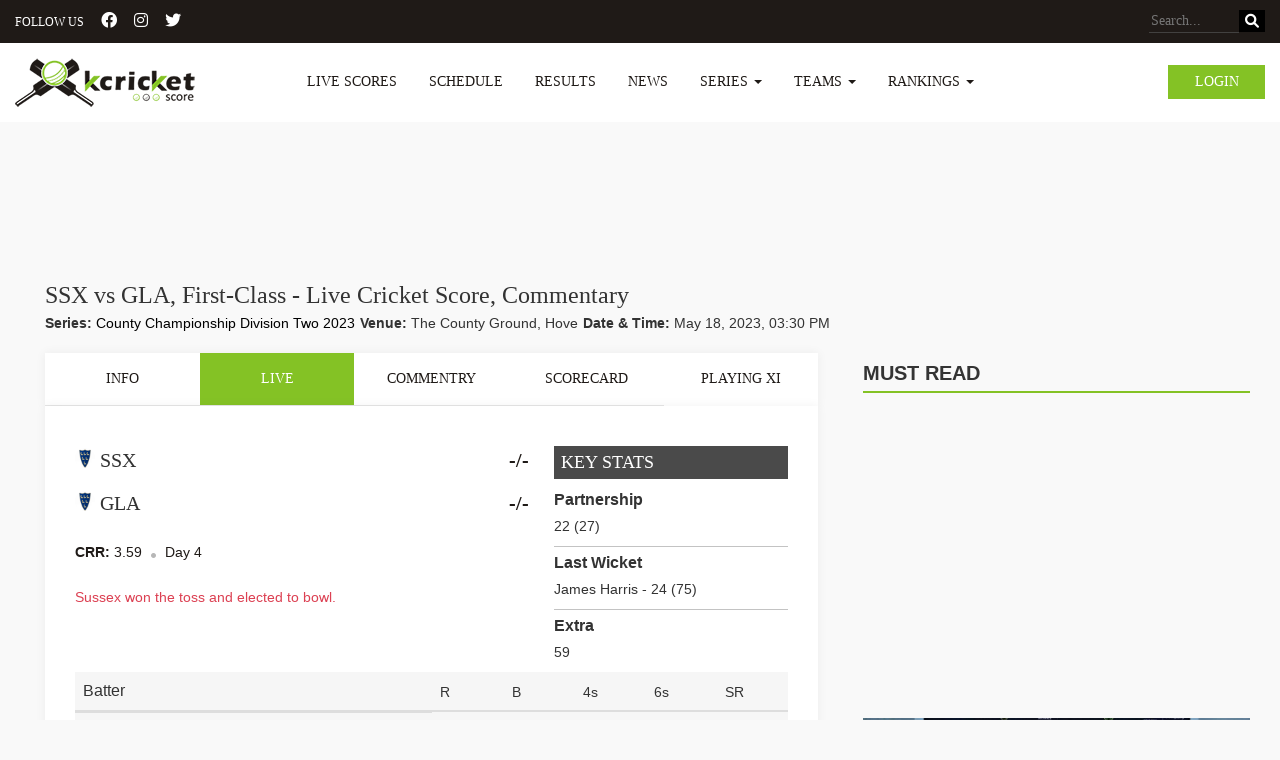

--- FILE ---
content_type: text/html; charset=UTF-8
request_url: https://kcricketscore.com/match-center/glamorgan-vs-sussex--230518033000
body_size: 15301
content:
<!-- main-cont -->
<!doctype html>
<html lang="en">
<head>
	<!-- <title>Live Cricket Score Board Update | Today Cricket Match Schedule | News</title> -->
	<meta charset="utf-8">
	<!-- Global site tag (gtag.js) - Google Analytics -->
	<!-- <script async src="https://www.googletagmanager.com/gtag/js?id=UA-109511112-1"></script>
    <script>
      window.dataLayer = window.dataLayer || [];
      function gtag(){dataLayer.push(arguments);}
      gtag('js', new Date());

      gtag('config', 'UA-109511112-1');
    </script> -->
    <!-- Google tag (gtag.js) -->
    <script async src="https://www.googletagmanager.com/gtag/js?id=G-160Q2ZBBLN"></script>
    <script>
      window.dataLayer = window.dataLayer || [];
      function gtag(){dataLayer.push(arguments);}
      gtag('js', new Date());

      gtag('config', 'G-160Q2ZBBLN');
    </script>
    <title>Live Commentary</title>
	<meta name="viewport" content="width=device-width, initial-scale=1, shrink-to-fit=no">
	<meta name="description" content="Follow County Championship Division Two 2023, ball by ball commentary updates on kcricketscore.com"/>
	<meta name="keywords" content=""/>
	<meta name="google-site-verification" content="Y4QETXc03lrGxJFrsry3UfLN1cSnnyv_ABJoG74b30w" />
	<meta name="DC.Title" lang="en" content="Live Cricket Score | Schedules | News | kcricketscore"/>
	<link rel="shortcut icon" href="https://www.kcricketscore.com/favicon.ico" />
	<meta name="robot" content="INDEX"/>
	<meta name="GOOGLEBOT" content="INDEX"/>
	<meta name="YahooSeeker" content="INDEX"/>
	<meta name="YahooSeeker" content="INDEX,FOLLOW"/>
	<meta name="MSNBOT" content="INDEX"/>
	<meta name="MSNBOT" content="INDEX,FOLLOW"/>
	<meta name="robot" content="index,follow"/>
	<meta name="robots" content="index,follow"/>
	<meta name="GOOGLEBOT" content="index,follow"/>
	<meta name="GOOGLEBOTS" content="index,follow"/>
	<meta name="ROBOT" content="all"/>
	<meta name="ROBOTS" content="all"/>
	<meta name="GOOGLEBOT" content="all"/>
	<meta name="GOOGLEBOTS" content="all"/>
	<meta name="RATING" content="GENERAL"/>
	<meta name="author" content="Cricket Live Score -  Stats, Schedules, Commentary, Fixtures & News : kcricketscore.com"/>
	<meta name="copyright" content="Cricket Live Score -  Stats, Schedules, Commentary, Fixtures & News : kcricketscore.com"/>
	<meta name="Identifier-URL" content="https://kcricketscore.com"/>
    <!-- <link rel="canonical" href="https://www.kcricketscore.com/" /> -->
    <link rel="stylesheet" href="https://www.kcricketscore.com/css/newcss/bootstrap.css" media="screen" />
    <link rel="stylesheet" href="https://www.kcricketscore.com/css/newcss/fonts.css" media="screen" />
    <link rel="stylesheet" href="https://www.kcricketscore.com/css/newcss/font-awesome.min.css" media="screen" />
    <link rel="stylesheet" href="https://www.kcricketscore.com/css/newcss/style.css" media="screen" />
    <link rel="stylesheet" href="https://www.kcricketscore.com/css/newcss/custom.css" media="screen" />
    <link rel="stylesheet"  href="https://www.kcricketscore.com/css/newcss/swiper-bundle.css" media="screen" />
    <link rel="stylesheet"  href="https://www.kcricketscore.com/css/magnific-popup.css" media="screen" />
    <link
        rel="stylesheet"
        href="https://cdnjs.cloudflare.com/ajax/libs/font-awesome/6.1.1/css/all.min.css"
        media="screen"
    />
   
    <style type="text/css">
        .dashboard-box {
            background: transparent !important;
            float: right;
            margin: 22px 0;
        }
        
        .dashboard-box i {
            font-size: 24px;
        }
        .dropdown-menu > li > a {
            padding: 3px 5px 10px 10px;
            color: none;
        }
        .asia-cup-records {
            display: flex;
            justify-content: center;
            align-items: center;
            margin-top: 16px;
        }
        .asia-cup-records a {
            color: #84c225;
            margin-left: 5px;
        }
    </style>
    <style type="text/css">
	.ls-box a{
	    padding: 0 !important; 
	    display:block;
	}
	@media screen and (min-width: 700px) {
	    .ls-content .run-over-block {
	        display: flex;

	    }
	    .ls-content .run-over-small {
	        padding: 0 5px;
	    }
	}
	@media screen and (min-width: 320px) and (max-width: 699px) {
	    .ls-content .run-over-small {
	        display: none;
	        padding: 0 5px;
	    }
	    .ls-content .run-over-block {
	        text-align: right;

	    }
	    .ol-block h4 {
			padding-left: 3px !important;
		}
	}
	.font-weight-600 {
		font-weight: 600;
		font-size: 24px;
		line-height: 0px;
	}

	.ol-block h4 {
		padding-left: 5px;
	}

	.ol-block h4 > span {
		padding-left: 18px;
	}

	.comment-block {
		display: flex;
    	justify-content: left;
    	align-items: center;
    	flex-direction: row;
	}

	.comment-block > .cm-runs > small {
		font-size: 10px;
	}

	.player-name-section {
		display: flex;
		justify-content: left;
		align-items: center;
	}
	.player-name-section img{
		padding-left: 5px;
	}
	.match-not-started {
		text-align: center;
		padding: 50px;
	}
	.mt-20 {
		margin-top: 20px;
	}
	.center-block {
		width: 65px;
		margin: 0 auto;
	}
</style>
    	<!-- <link rel="shortcut icon" href="https://www.kcricketscore.com/favicon.ico" type="image/x-icon">  -->
	<!-- new meta tags -->
	<meta property="fb:app_id" content="" />  
	<meta property="og:url" content=""/>
	<meta property="og:type" content=""/> 
	<meta property="og:title" content=""/>
	<meta property="og:description" content=""/>
	<meta property="og:image" content=""/> 
	<meta property="og:locale" content=""/> 
	<meta property="og:site_name" content=""/>
	<meta name="twitter:card" content="" />
	<meta name="twitter:title" content=""/>
	<meta name="twitter:site" content=""/>
	<meta name="twitter:description" content=""/>
	<meta name="twitter:domain" content=""/>
	<meta name="twitter:image" content=""/>
	    <script type="application/ld+json">
	{
	 
	"@context": "http://schema.org/",
	  "@type": "WebSite",

	"name": "kcricketscore",

	"alternateName": "KCricketScore",

	"url": "https://www.kcricketscore.com/"

	}</script>

    <script type="application/ld+json">
	{ "@context": "http://schema.org",
	"@type": "Organization",
	"name": "Kcricket Score",
	"url": "https://www.kcricketscore.com/",
	"logo": "https://assets.kcricketscore.com/images/logo.png",
	"foundingDate": "2017",
	"founders": [
	{
	"@type": "Person",
	"name": "Kcriketscore"
	}],
	"address": {
	"@type": "PostalAddress",
	"streetAddress": "indore",
	"addressLocality": "Indore",
	"addressRegion": "Madhya Pradesh",
	"postalCode": "452001",
	"addressCountry": "India"
	},
	"contactPoint": [{
	"@type": "ContactPoint",
	"contactType": "customer support",
	"email": "fantasysports@kcricketscore.com"
	}],
	"sameAs": [
	"https://www.facebook.com/profile.php?id=100025096040340",
	"https://twitter.com/Kcricketscore1"
	]}
	</script>
    <script data-ad-client="ca-pub-8066840485561400" async defer  src="https://pagead2.googlesyndication.com/pagead/js/adsbygoogle.js"></script>
    <script async defer crossorigin="anonymous" src="https://connect.facebook.net/en_GB/sdk.js#xfbml=1&version=v3.3"></script>
    <script type="text/javascript">
    	var url = 'https://kcricketscore.com';
        var api_key = '8p{#lN~blpls9102YkEiC&Vd9v1~$.$}nXXJrEVNLLSSc(1FOm1&Z(K}?,]~~}KUS';
    </script>
    <!-- <script>(function(s,u,z,p){s.src=u,s.setAttribute('data-zone',z),p.appendChild(s);})(document.createElement('script'),'https://inklinkor.com/tag.min.js',5357756,document.body||document.documentElement)</script>
    <script async="async" data-cfasync="false" src="//upgulpinon.com/1?z=5362541"></script> -->

</head>
<body>
<div id="fb-root"></div>

<!-- Main Content Start -->
<div class="main-content">

    <a href="javascript:" id="return-to-top"><i class="fa fa-chevron-up"></i></a>

    <header>
        <div class="header-wrapper">
            <div class="header-top">
                <div class="container">
                    <div class="follow-us-top">
                        <span>FOLLOW US</span>
                        <a href="https://www.facebook.com/kcricketscore/" target="_blank"><i class="fa-brands fa-facebook-official"></i></a>
                        <a href="https://www.instagram.com/kcricketscore/" target="_blank"><i class="fa-brands fa-instagram"></i></a>
                        <a href="https://twitter.com/kcricketscore1" target="_blank"><i class="fa-brands fa-twitter"></i></a>
                    </div>
                    <div class="search-right">
                        <form action="https://kcricketscore.com/search">
                            <button class="search-btn"><i class="fa fa-search"></i></button>
                            <input type="search" name="q" required placeholder="Search...">
                        </form>
                    </div>
                </div>
            </div>
            <nav class="navbar navbar-inverse">
                <div class="container">
                    <div class="navbar-header">
                        <a class="navbar-brand" href="https://kcricketscore.com"><img src="https://www.kcricketscore.com/images/logo.png" alt="kcricketscore"></a>
                        <button type="button" class="navbar-toggle collapsed" data-toggle="collapse" data-target="#navbar" aria-expanded="false" aria-controls="navbar">
                        <span class="sr-only">Toggle navigation</span>
                        <span class="icon-bar"></span>
                        <span class="icon-bar"></span>
                        <span class="icon-bar"></span>
                        </button>
                    </div>
                                        <div class="login-btn hidden-xs">
                        <a href="https://kcricketscore.com/login" class="small-btn">Login</a>
                    </div>
                                        <div id="navbar" class="navbar-collapse collapse">
                        <ul class="nav navbar-nav">
                            <!-- <li class=""><a href="https://kcricketscore.com/series-detail/asia-cup-2025---men-1" title="Asia Cup 2025" class="nav-list-link">Asia Cup</a></li> -->
                            <li class=""><a href="https://kcricketscore.com/live-scores" title="Live Scores" class="nav-list-link">Live Scores</a></li>
                            <li class=""><a href="https://kcricketscore.com/up-coming-matches" title="Schedule"class="nav-list-link">Schedule</a></li>
                            <li class=""><a href="https://kcricketscore.com/results" title="Results" class="nav-list-link">Results</a></li>
                            <li class=""><a href="https://kcricketscore.com/news" title="News" class="nav-list-link">News</a></li>
                            <li class="dropdown drop app-navbar-dropdown-menu ">
                              <a href="https://kcricketscore.com/series" class="dropdown-toggle nav-list-link" data-toggle="dropdown" role="button" aria-haspopup="true" aria-expanded="false"  title="Series">Series <span class="caret"></span></a>
                              <ul class="dropdown-menu">
                                                                                                            <li><a href="https://kcricketscore.com/series-detail/sheffield-shield-2025-26-1" title="https://kcricketscore.com/series-detail/sheffield-shield-2025-26-1">Sheffield Shield 2025-26</a></li>
                                                                            <li><a href="https://kcricketscore.com/series-detail/wncl-2025-26-1" title="https://kcricketscore.com/series-detail/wncl-2025-26-1">WNCL 2025-26</a></li>
                                                                            <li><a href="https://kcricketscore.com/series-detail/one-day-cup-2025-26-1" title="https://kcricketscore.com/series-detail/one-day-cup-2025-26-1">One-Day Cup 2025-26</a></li>
                                                                            <li><a href="https://kcricketscore.com/series-detail/icc-u19-mens-world-cup-2026-1" title="https://kcricketscore.com/series-detail/icc-u19-mens-world-cup-2026-1">ICC U19 Men&#039;s World Cup 2026</a></li>
                                                                            <li><a href="https://kcricketscore.com/series-detail/wpl-2026-1" title="https://kcricketscore.com/series-detail/wpl-2026-1">WPL 2026</a></li>
                                                                            <li><a href="https://kcricketscore.com/series-detail/kfc-bbl15-1" title="https://kcricketscore.com/series-detail/kfc-bbl15-1">KFC BBL|15</a></li>
                                                                            <li><a href="https://kcricketscore.com/series-detail/india-v-new-zealand-odis-2025-26---men-1" title="https://kcricketscore.com/series-detail/india-v-new-zealand-odis-2025-26---men-1">India v New Zealand ODIs 2025-26 - Men</a></li>
                                                                            <li><a href="https://kcricketscore.com/series-detail/sri-lanka-v-pakistan-t20is-2026---men-1" title="https://kcricketscore.com/series-detail/sri-lanka-v-pakistan-t20is-2026---men-1">Sri Lanka v Pakistan T20Is 2026 - Men</a></li>
                                                                            <li><a href="https://kcricketscore.com/series-detail/mens-ashes-2025-26-1" title="https://kcricketscore.com/series-detail/mens-ashes-2025-26-1">Men&#039;s Ashes 2025-26</a></li>
                                                                            <li><a href="https://kcricketscore.com/series-detail/new-zealand-v-west-indies-tests-2025---men-1" title="https://kcricketscore.com/series-detail/new-zealand-v-west-indies-tests-2025---men-1">New Zealand v West Indies Tests 2025 - Men</a></li>
                                                                                                    <li><a href="https://kcricketscore.com/series" title="All Series">All</a></li>
                              </ul>
                            </li>
                            <li class="dropdown drop app-navbar-dropdown-menu ">
                              <a href="https://kcricketscore.com/series" class="dropdown-toggle nav-list-link" data-toggle="dropdown" role="button" aria-haspopup="true" aria-expanded="false"  title="Team">Teams <span class="caret"></span></a>
                              <ul class="dropdown-menu">
                                <li><a href="https://kcricketscore.com/team-profile/3" title="India">India</a></li>
                                <li><a href="https://kcricketscore.com/team-profile/1" title="Australia">Australia</a></li>
                                <li><a href="https://kcricketscore.com/team-profile/2" title="England">England</a></li>
                                <li><a href="https://kcricketscore.com/team-profile/4" title="New Zealand">New Zealand</a></li>
                                <li><a href="https://kcricketscore.com/team-profile/5" title="Pakistan">Pakistan</a></li>
                                <li><a href="https://kcricketscore.com/team-profile/8" title="West Indies">West Indies</a></li>
                                <li><a href="https://kcricketscore.com/team-profile/6" title="South Africa">South Africa</a></li>
                              </ul>
                            </li>
                            <!-- <li class=""><a href="https://kcricketscore.com/videos" title="Videos" class="nav-list-link">Videos</a></li> -->
                            <!-- <li class=""><a href="https://bit.ly/31If3Dg" title="News">News</a></li> -->
                            <li class="dropdown drop app-navbar-dropdown-menu ">
                                <a href="https://kcricketscore.com/ranking" title="Ranking" class="dropdown-toggle nav-list-link" data-toggle="dropdown" role="button" aria-haspopup="true" aria-expanded="false"  title="Rankings">Rankings <span class="caret"></span></a>
                                <ul class="dropdown-menu">
                                    <li><a href="https://kcricketscore.com/ranking/men/team" title="Men's Team Rankings">Men's Team Rankings</a></li>
                                    <li><a href="https://kcricketscore.com/ranking/men/batting" title="Men's Batting Rankings">Men's Batting Rankings</a></li>
                                    <li><a href="https://kcricketscore.com/ranking/men/bowling" title="Men's Bowling Rankings">Men's Bowling Rankings</a></li>
                                    <li><a href="https://kcricketscore.com/ranking/men/all-rounder" title="Men's All-Rounder Rankings">Men's All-Rounder Rankings</a></li>
                                    <li><a href="https://kcricketscore.com/ranking/women/team" title="Women's Team Rankings">Women's Team Rankings</a></li>
                                    <li><a href="https://kcricketscore.com/ranking/women/batting" title="Women's Batting Rankings">Women's Batting Rankings</a></li>
                                    <li><a href="https://kcricketscore.com/ranking/women/bowling" title="Women's Bowling Rankings">Women's Bowling Rankings</a></li>
                                    <li><a href="https://kcricketscore.com/ranking/women/all-rounder" title="Women's All-Rounder Rankings">Women's All-Rounder Rankings</a></li>
                                </ul>
                            </li>
                            
                            <!-- <li class=""><a href="https://kcricketscore.com/contact-us" title="Contact Us">Contact Us</a></li> -->
                        </ul>
                                                <div class="login-btn visible-xs">
                            <a href="https://kcricketscore.com/login" class="small-btn" >Login</a>
                        </div>
                                                
                    </div><!--/.nav-collapse -->

                </div>
            </nav>
        </div>
    </header>

    <!-- Main Banner Start -->
    <!--<section class="main-banner" style="background-image:url(images/top-banner.jpg);">
        <div class="container">
            <div class="banner-text">
                <h2>Captain Hamid Shah roars after Denmark<br/>Clinches victory Peter Della Penna</h2>
                <p>Lorem ipsum dolor sit amet, consectetur adipiscing elit. Sed purus metus,<br/>volutpat nec suscipit sed</p>
                <a href="#" class="big-btn">View More</a>
            </div>
        </div>
    </section>-->
    
        <!-- Match List End -->

    <!-- Content Block Start -->
    <section class="content-block">
        <!-- Content Block Start -->
<section class="content-block">
	<div class="container">
	    	     <ins class="adsbygoogle"
	         style="display:block;height: 90px;margin: 10px auto;background-color: transparent;"
	         data-ad-client="ca-pub-8066840485561400"
	         data-ad-slot="2237163252"
	         ></ins>
	    <script>
	         (adsbygoogle = window.adsbygoogle || []).push({});
	    </script>
	    	</div>
	
	<div class="spt spb">
		<div class="match-center-content">
			<div class="container">
				<div class="mc-content-block">
					<div class="col-md-10 match-info">
						<h4 class="heading-match-info">
							SSX vs GLA, First-Class - Live Cricket Score, Commentary
						</h4>
						<div class="match-details">
							<div class="series detail">
								<span>Series: </span><a href="https://kcricketscore.com/series-detail/county-championship-division-two-2023">County Championship Division Two 2023</a>
							</div>

							<div class="venue detail">
								<span>Venue: </span> The County Ground, Hove
							</div>

							<div class="dnt detail">
								<span>Date & Time:</span> May 18, 2023, 03:30 PM
							</div>
						</div>
					</div>

					<div class="col-md-8 col-md-8-match-center">
						<div class="col-md-12 col-md-12-custom">
							<div class="white-box tab-menu">
								<ul class="nav nav-tabs tab-match-center" role="tablist">
									<li role="presentation" >
										<a
											href="#info"
											aria-controls="info"
											role="tab"
											data-toggle="tab"
											onClick="commentaryTabClicked('info')"
											>Info</a
										>
									</li>
									<li role="presentation" class="active">
										<a
											href="#live"
											aria-controls="live"
											role="tab"
											data-toggle="tab"
											onClick="commentaryTabClicked('live')"
											>Live</a
										>
									</li>
									<li role="presentation">
										<a
											href="#commentry"
											aria-controls="commentry"
											role="tab"
											data-toggle="tab"
											onClick="commentaryTabClicked('commentry')"
											>Commentry</a
										>
									</li>
									<li role="presentation">
										<a
											href="#scorecard"
											aria-controls="scorecard"
											role="tab"
											data-toggle="tab"
											onClick="commentaryTabClicked('scorecard')"
											>Scorecard</a
										>
									</li>
									<li role="presentation">
										<a
											href="#playingxi"
											aria-controls="playingxi"
											role="tab"
											data-toggle="tab"
											onClick="commentaryTabClicked('playingxi')"
											>Playing xI</a
										>
									</li>
								</ul>
							</div>
						</div>
						<div class="col-md-12 match-center-column col-md-12-custom">
							<div class="tab-content">
								<div
									role="tabpanel"
									class="tab-pane"
									id="info"
								>
									<div class="white-box">
										<h5>MATCH DETAILS</h5>
										<div class="match-details">
											<ul>
												<li>
													<span>Venue</span>
													<p>The County Ground, Hove</p>
												</li>
												<li>
													<span>Series</span>
													<p class="green-text">
														County Championship Division Two 2023
													</p>
												</li>
												<li>
													<span>Toss</span>
													<p class="grey-text">
														Sussex won the toss and elected to bowl.
													</p>
												</li>
												<li>
													<span>Umpire</span>
													<p>Robert White , Martin Saggers</p>
												</li>
												<li>
													<span>Match Referee</span>
													<p>Devon Malcolm</p>
												</li>
												<li>
													<span>Tv Umpire</span>
													<p>Devon Malcolm</p>
												</li>
												<li>
													<span>Man of the Match</span>
													<p>-</p>
												</li>
												<!-- <li>
													<span>Sri lanka</span>
													<p>
														Powerplay 1 - 42 runs, 1 wicket<br />
														SL: 50 runs in 6.5 overs<br />
														2nd Wicket: 50 runs in 38 balls (Shikhar
														Dhawan 19, Kane Williamson 28)<br />
														SL: 100 runs in 11.5 overs<br />
														SL: 150 runs in 17.2 overs<br />
														Innings Break: SL - 178/6 in 20 overs
													</p>
												</li>
												<li>
													<span>SOUTH AFRICA</span>
													<p>
														Powerplay 1 - 35 runs, 1 wicket<br />
														SA: 50 runs in 6.6 overs<br />
														2nd Wicket: 50 runs in 28 balls (Shane Watson
														32, Suresh Raina 16)<br />
														Shane Watson: 50 off 33 balls (3 x fours, 4 x
														sixes)<br />
														SA: 100 runs in 11.5 overs<br />
														2nd Wicket: 100 runs in 52 balls (Shane Watson
														71, Suresh Raina 31)<br />
														Shane Watson: 100 off 51 balls (7 x fours, 8 x
														sixes)
													</p>
												</li> -->
											</ul>
										</div>
									</div>
								</div>
								<div role="tabpanel" class="tab-pane active" id="live" >
																			<div class="white-box">
	<div class="commentry-tab">
		<div class="commentry-details">
			<div class="slider commentry-data">
				<div class="cm-text-block">
					<div class="stats">
						<div class="ls-box ls-box-commentary">
							<div class="score-teams d-flex align-items-center justify-content-space-between">
								<div class="ls-content">
									<span class="team-name"
										><img
											src="https://www.kcricketscore.com/images/teams/logoSSX.jpg"
											alt=""
											width="28" />SSX
																			</span>
									<span class="run-over">
										<div class="run-over-block">
											-/-
										</div>
									</span>
								</div>
								<div class="ls-content text-right">
									<span class="team-name"
										><img
											src="https://www.kcricketscore.com/images/teams/logoSSX.jpg"
											alt=""
											width="28"
										/>GLA
																			</span>
									<span class="run-over">
										<div class="run-over-block">
											-/-
										</div>
									</span>
								</div>
							</div>
							<div class="match-result">
								<span class="pom" 
									>
									<b>CRR:</b> 3.59 <span class="score-circle"><i class="fa-solid fa-circle"></i></span> Day 4
								</span>
							</div>
							
							<div class="match-result">
								<span>Sussex won the toss and elected to bowl.</span>
							</div>
													</div>
												<div class="key-stats">
							<h4 class="stats-heading">Key Stats</h4>
														<div class="key-div">
								Partnership <span>22 (27)</span>
							</div>
																					<div class="key-div">
								Last Wicket
								<span>James Harris - 24 (75)</span>
							</div>
																					<div class="key-div">
								Extra
								<span>59</span>
							</div>
													</div>
											</div>
					<div class="stats">
						<div class="player-bowler-list">
							<div class="" id="cm_3">
								<div class="col-md-12 player-name">
																		<table class="table">
										<thead>
											<tr>
												<th style="width: 50%">
													Batter
												</th>
												<th style="width: 10%">R</th>
												<th style="width: 10%">B</th>
												<th style="width: 10%">4s</th>
												<th style="width: 10%">6s</th>
												<th style="width: 10%">SR</th>
											</tr>
										</thead>
										<tbody>
																																	<tr>
												<td class="player-name-section">
													<strong
														>Jamie McIlroy</strong
													>
																									</td>
												<td>1</td>
												<td>8</td>
												<td>0</td>
												<td>0</td>
												<td>12.50</td>
											</tr>
																																	<tr>
												<td class="player-name-section">
													<strong
														>Michael Neser</strong
													>
																									</td>
												<td>89</td>
												<td>152</td>
												<td>11</td>
												<td>1</td>
												<td>58.55</td>
											</tr>
																					</tbody>
									</table>
																	</div>
								<div class="col-md-12 bowler-name">
																		<table class="table">
										<thead>
											<tr>
												<th style="width: 50%">
													Bowler
												</th>
												<th style="width: 10%">O</th>
												<th style="width: 10%">M</th>
												<th style="width: 10%">R</th>
												<th style="width: 10%">W</th>
												<th style="width: 10%">Econ</th>
											</tr>
										</thead>
										<tbody>
																							<tr>
													<td>
														<strong>Steven Smith</strong>
													</td>
													<td>5.4</td>
													<td>0</td>
													<td>34</td>
													<td>1</td>
													<td>6</td>
												</tr>
																					</tbody>
									</table>
																	</div>
							</div>
						</div>
					</div>
										<div class="over-list">
																																						<div class="ol-block">
								<h4>
									191.4 
																			<span>Steven Smith to Michael Neser</span>
																	</h4>
								<div class="comment-block">
									<div class="cm-runs">1 <small></small></div>
									<p>
										Steven Smith to Michael Neser. Length ball, driving, Played to deep point for 1 run.
									</p>
								</div>
							</div>
																																							<div class="ol-block">
								<h4>
									191.3 
																			<span>Steven Smith to Michael Neser</span>
																	</h4>
								<div class="comment-block">
									<div class="cm-runs">0 <small></small></div>
									<p>
										Steven Smith to Michael Neser. Half volley, driving, Played to silly mid on for no runs.
									</p>
								</div>
							</div>
																																							<div class="ol-block">
								<h4>
									191.2 
																			<span>Steven Smith to Michael Neser</span>
																	</h4>
								<div class="comment-block">
									<div class="cm-runs">0 <small></small></div>
									<p>
										Steven Smith to Michael Neser. Length ball, defending, Played to short extra cover for no runs.
									</p>
								</div>
							</div>
																																							<div class="ol-block">
								<h4>191.1 
																			<span>Steven Smith to Michael Neser</span>
																	</h4>
								<div class="cm-runs cm-fours">4 <small></small></div>
								<p>
									<b>FOUR!</b> Steven Smith to Michael Neser. Length ball, pulling, Played past deep mid wicket for 4 runs.
								</p>
							</div>
																																											<div class="over-stats-part">
							<div class="score-stats">
								<div class="over-stats">
									<div>Over</div>
									<span>191</span>
								</div>
								<div class="run-stats">
									<div class="score-in-ball row-reverse">
																																																																 		<span>0</span>
										 																																												 		<span>1</span>
										 																																												 		<span>0</span>
										 																																												 		<span>0</span>
										 																																												 		<span>0</span>
										 																																												 		<span>0</span>
										 																				</div>
									<span class="runs"> 
										1
									</span>
								</div>
								<div class="wicket-stats">
									<div>GLA</div>
									<span class="wicket">688 / 9</span>
								</div>
							</div>
							<div class="players-stats">
																	<div class="player-stat">
										<span>Jamie McIlroy</span>
										<div><span>1</span>(8)</div>
									</div>
																	<div class="player-stat">
										<span>Michael Neser</span>
										<div><span>89</span>(152)</div>
									</div>
																								    									<div class="player-stat">
										<span>Ollie Robinson</span>
										<div>17-6-46-1</div>
									</div>
																									    																    																    																    																    																    															</div>
						</div>
																									
																																<div class="ol-block">
								<h4>
									190.6 
																			<span>James Coles to Jamie McIlroy</span>
																	</h4>
								<div class="comment-block">
									<div class="cm-runs">0 <small></small></div>
									<p>
										James Coles to Jamie McIlroy. Length ball, Leave, for no runs, fielded by Carter.
									</p>
								</div>
							</div>
																																							<div class="ol-block">
								<h4>
									190.5 
																			<span>James Coles to Michael Neser</span>
																	</h4>
								<div class="comment-block">
									<div class="cm-runs">1 <small></small></div>
									<p>
										James Coles to Michael Neser. Back of a length, working, Played to deep square leg for 1 run.
									</p>
								</div>
							</div>
																																							<div class="ol-block">
								<h4>
									190.4 
																			<span>James Coles to Michael Neser</span>
																	</h4>
								<div class="comment-block">
									<div class="cm-runs">0 <small></small></div>
									<p>
										James Coles to Michael Neser. Length ball, defending, Played to short extra cover for no runs.
									</p>
								</div>
							</div>
																																							<div class="ol-block">
								<h4>
									190.3 
																			<span>James Coles to Michael Neser</span>
																	</h4>
								<div class="comment-block">
									<div class="cm-runs">0 <small></small></div>
									<p>
										James Coles to Michael Neser. Length ball, defending, Played to short mid wicket for no runs.
									</p>
								</div>
							</div>
																																							<div class="ol-block">
								<h4>
									190.2 
																			<span>James Coles to Michael Neser</span>
																	</h4>
								<div class="comment-block">
									<div class="cm-runs">0 <small></small></div>
									<p>
										James Coles to Michael Neser. Yorker, defending, Played back to bowler for no runs.
									</p>
								</div>
							</div>
																																							<div class="ol-block">
								<h4>
									190.1 
																			<span>James Coles to Michael Neser</span>
																	</h4>
								<div class="comment-block">
									<div class="cm-runs">0 <small></small></div>
									<p>
										James Coles to Michael Neser. Length ball, defending, Played back to bowler for no runs.
									</p>
								</div>
							</div>
																																											<div class="over-stats-part">
							<div class="score-stats">
								<div class="over-stats">
									<div>Over</div>
									<span>190</span>
								</div>
								<div class="run-stats">
									<div class="score-in-ball row-reverse">
																																																																 		<span>0</span>
										 																																												 		<span>0</span>
										 																																												 		<span>1</span>
										 																																												 		<span>6</span>
										 																																												 		<span>0</span>
										 																																												 		<span>4</span>
										 																				</div>
									<span class="runs"> 
										11
									</span>
								</div>
								<div class="wicket-stats">
									<div>GLA</div>
									<span class="wicket">688 / 9</span>
								</div>
							</div>
							<div class="players-stats">
																	<div class="player-stat">
										<span>Jamie McIlroy</span>
										<div><span>1</span>(8)</div>
									</div>
																	<div class="player-stat">
										<span>Michael Neser</span>
										<div><span>89</span>(152)</div>
									</div>
																								    									<div class="player-stat">
										<span>Ollie Robinson</span>
										<div>17-6-46-1</div>
									</div>
																									    																    																    																    																    																    															</div>
						</div>
																									
																																<div class="ol-block">
								<h4>
									189.6 
																			<span>Steven Smith to Jamie McIlroy</span>
																	</h4>
								<div class="comment-block">
									<div class="cm-runs">0 <small></small></div>
									<p>
										Steven Smith to Jamie McIlroy. Length ball, defending, missed for no runs, fielded by Carter.
									</p>
								</div>
							</div>
																																							<div class="ol-block">
								<h4>
									189.5 
																			<span>Steven Smith to Jamie McIlroy</span>
																	</h4>
								<div class="comment-block">
									<div class="cm-runs">0 <small></small></div>
									<p>
										Steven Smith to Jamie McIlroy. Length ball, flick, Played to backward square leg for no runs.
									</p>
								</div>
							</div>
																																							<div class="ol-block">
								<h4>
									189.4 
																			<span>Steven Smith to Michael Neser</span>
																	</h4>
								<div class="comment-block">
									<div class="cm-runs">1 <small></small></div>
									<p>
										Steven Smith to Michael Neser. Length ball, driving, Played to mid off for 1 run.
									</p>
								</div>
							</div>
																																							<div class="ol-block">
								<h4>
									189.3 
																			<span>Steven Smith to Michael Neser</span>
																	</h4>
								<div>
									<div class="cm-runs cm-six">6</div>
									<p>
										<b>SIX!</b> Steven Smith to Michael Neser. Short, pulling, Hit Hard in the air under control over deep square leg for 6 runs.
									</p>
								</div>
							</div>
																																							<div class="ol-block">
								<h4>
									189.2 
																			<span>Steven Smith to Michael Neser</span>
																	</h4>
								<div class="comment-block">
									<div class="cm-runs">0 <small></small></div>
									<p>
										Steven Smith to Michael Neser. Length ball, driving, Played to long on for no runs.
									</p>
								</div>
							</div>
																																							<div class="ol-block">
								<h4>189.1 
																			<span>Steven Smith to Michael Neser</span>
																	</h4>
								<div class="cm-runs cm-fours">4 <small></small></div>
								<p>
									<b>FOUR!</b> Steven Smith to Michael Neser. Half volley, driving, Played past deep extra cover for 4 runs.
								</p>
							</div>
																																											<div class="over-stats-part">
							<div class="score-stats">
								<div class="over-stats">
									<div>Over</div>
									<span>189</span>
								</div>
								<div class="run-stats">
									<div class="score-in-ball row-reverse">
																																																																 		<span>0</span>
										 																																												 		<span>0</span>
										 																																												 		<span>1</span>
										 																																												 		<span>0</span>
										 																																												 		<span>0</span>
										 																																												 		<span>0</span>
										 																				</div>
									<span class="runs"> 
										1
									</span>
								</div>
								<div class="wicket-stats">
									<div>GLA</div>
									<span class="wicket">688 / 9</span>
								</div>
							</div>
							<div class="players-stats">
																	<div class="player-stat">
										<span>Jamie McIlroy</span>
										<div><span>1</span>(8)</div>
									</div>
																	<div class="player-stat">
										<span>Michael Neser</span>
										<div><span>89</span>(152)</div>
									</div>
																								    									<div class="player-stat">
										<span>Ollie Robinson</span>
										<div>17-6-46-1</div>
									</div>
																									    																    																    																    																    																    															</div>
						</div>
																									
																																<div class="ol-block">
								<h4>
									188.6 
																			<span>James Coles to Jamie McIlroy</span>
																	</h4>
								<div class="comment-block">
									<div class="cm-runs">0 <small></small></div>
									<p>
										James Coles to Jamie McIlroy. Yorker, defending, Missed (Leg Side) to fine leg for no runs.
									</p>
								</div>
							</div>
																																							<div class="ol-block">
								<h4>
									188.5 
																			<span>James Coles to Jamie McIlroy</span>
																	</h4>
								<div class="comment-block">
									<div class="cm-runs">0 <small></small></div>
									<p>
										James Coles to Jamie McIlroy. Length ball, defending, Played to silly point for no runs.
									</p>
								</div>
							</div>
																																							<div class="ol-block">
								<h4>
									188.4 
																			<span>James Coles to Michael Neser</span>
																	</h4>
								<div class="comment-block">
									<div class="cm-runs">1 <small></small></div>
									<p>
										James Coles to Michael Neser. Length ball, working, Played to square leg for 1 run.
									</p>
								</div>
							</div>
																																							<div class="ol-block">
								<h4>
									188.3 
																			<span>James Coles to Michael Neser</span>
																	</h4>
								<div class="comment-block">
									<div class="cm-runs">0 <small></small></div>
									<p>
										James Coles to Michael Neser. Length ball, defending, Played to short mid wicket for no runs.
									</p>
								</div>
							</div>
																																							<div class="ol-block">
								<h4>
									188.2 
																			<span>James Coles to Michael Neser</span>
																	</h4>
								<div class="comment-block">
									<div class="cm-runs">0 <small></small></div>
									<p>
										James Coles to Michael Neser. Length ball, defending, Played to short leg for no runs.
									</p>
								</div>
							</div>
																																							<div class="ol-block">
								<h4>
									188.1 
																			<span>James Coles to Michael Neser</span>
																	</h4>
								<div class="comment-block">
									<div class="cm-runs">0 <small></small></div>
									<p>
										James Coles to Michael Neser. Length ball, driving, mis-timed to extra cover for no runs.
									</p>
								</div>
							</div>
																																											<div class="over-stats-part">
							<div class="score-stats">
								<div class="over-stats">
									<div>Over</div>
									<span>188</span>
								</div>
								<div class="run-stats">
									<div class="score-in-ball row-reverse">
																																																																 		<span>0</span>
										 																																												 		<span>0</span>
										 																																												 		<span>1</span>
										 																																												 		<span>2</span>
										 																																												 		<span>1</span>
										 																																												 		<span>0</span>
										 																				</div>
									<span class="runs"> 
										4
									</span>
								</div>
								<div class="wicket-stats">
									<div>GLA</div>
									<span class="wicket">688 / 9</span>
								</div>
							</div>
							<div class="players-stats">
																	<div class="player-stat">
										<span>Jamie McIlroy</span>
										<div><span>1</span>(8)</div>
									</div>
																	<div class="player-stat">
										<span>Michael Neser</span>
										<div><span>89</span>(152)</div>
									</div>
																								    									<div class="player-stat">
										<span>Ollie Robinson</span>
										<div>17-6-46-1</div>
									</div>
																									    																    																    																    																    																    															</div>
						</div>
																									
																																<div class="ol-block">
								<h4>
									187.6 
																			<span>Steven Smith to Jamie McIlroy</span>
																	</h4>
								<div class="comment-block">
									<div class="cm-runs">0 <small></small></div>
									<p>
										Steven Smith to Jamie McIlroy. Length ball, defending, Played back to bowler for no runs.
									</p>
								</div>
							</div>
																																							<div class="ol-block">
								<h4>
									187.5 
																			<span>Steven Smith to Jamie McIlroy</span>
																	</h4>
								<div class="comment-block">
									<div class="cm-runs">0 <small></small></div>
									<p>
										Steven Smith to Jamie McIlroy. Length ball, defending, Played to point for no runs.
									</p>
								</div>
							</div>
																																							<div class="ol-block">
								<h4>
									187.4 
																			<span>Steven Smith to Michael Neser</span>
																	</h4>
								<div class="comment-block">
									<div class="cm-runs">1 <small></small></div>
									<p>
										Steven Smith to Michael Neser. Yorker, driving, Played to mid off for 1 run.
									</p>
								</div>
							</div>
																																							<div class="ol-block">
								<h4>
									187.3 
																			<span>Steven Smith to Michael Neser</span>
																	</h4>
								<div class="comment-block">
									<div class="cm-runs">2 <small></small></div>
									<p>
										Steven Smith to Michael Neser. Length ball, defending, Edged to third man for 2 runs.
									</p>
								</div>
							</div>
																																							<div class="ol-block">
								<h4>
									187.2 
																			<span>Steven Smith to Jamie McIlroy</span>
																	</h4>
								<div class="comment-block">
									<div class="cm-runs">1 <small></small></div>
									<p>
										Steven Smith to Jamie McIlroy. Length ball, Fended, Played to short third man for 1 run.
									</p>
								</div>
							</div>
																																							<div class="ol-block">
								<h4>187.1 
																			<span>Steven Smith to James Harris</span>
																	</h4>
								<div class="cm-wicket">w <small></small></div>
								<p>
									<b>OUT!</b> Caught (Sub). Steven Smith to James Harris. Back of a length, pulling, Played in the air under control to deep square leg.
								</p>
							</div>
																															</div>
									</div>
			</div>
		</div>
	</div>
</div>
<script>
	document.title = 'GLA - -/-';
</script>																	</div>
								<div role="tabpanel" class="tab-pane" id="commentry" >
																			<div class="white-box">
	<div class="commentry-tab">
		<div class="commentry-details">
			<div class="slider  commentry-data ">
				<div class="cm-text-block">
										<div class="d-flex justify-content-space-between">
                        <select class="select" name="inning" id="inning" onchange="return loadmore(0, 1)">
								
									                            	<option value="3">3 Innings</option>
	                                                        	
									                            	<option value="2">2 Innings</option>
	                                                        	
									                            	<option value="1">1 Innings</option>
	                                                                                </select>
                    </div>
                    <div class="player-bolwer-list"></div>
                    											<div class="over-list">
							<div class="ol-block">
					<h4>
						191.4 
													<span>Steven Smith to Michael Neser</span>
											</h4>
					<div class="comment-block">
						<div class="cm-runs">1 <small></small></div>
						<p>
							Steven Smith to Michael Neser. Length ball, driving, Played to deep point for 1 run.
						</p>
					</div>
				</div>
																				<div class="ol-block">
					<h4>
						191.3 
													<span>Steven Smith to Michael Neser</span>
											</h4>
					<div class="comment-block">
						<div class="cm-runs">0 <small></small></div>
						<p>
							Steven Smith to Michael Neser. Half volley, driving, Played to silly mid on for no runs.
						</p>
					</div>
				</div>
																				<div class="ol-block">
					<h4>
						191.2 
													<span>Steven Smith to Michael Neser</span>
											</h4>
					<div class="comment-block">
						<div class="cm-runs">0 <small></small></div>
						<p>
							Steven Smith to Michael Neser. Length ball, defending, Played to short extra cover for no runs.
						</p>
					</div>
				</div>
																				<div class="ol-block">
					<h4>191.1 
													<span>Steven Smith to Michael Neser</span>
											</h4>
					<div class="cm-runs cm-fours">4 <small></small></div>
					<p>
						<b>FOUR!</b> Steven Smith to Michael Neser. Length ball, pulling, Played past deep mid wicket for 4 runs.
					</p>
				</div>
																		<div class="over-stats-part">
			<div class="score-stats">
				<div class="over-stats">
					<div>Over</div>
					<span>191</span>
				</div>
				<div class="run-stats">
					<div class="score-in-ball row-reverse">
																																								 		<span>0</span>
						 																												 		<span>1</span>
						 																												 		<span>0</span>
						 																												 		<span>0</span>
						 																												 		<span>0</span>
						 																												 		<span>0</span>
						 												</div>
					<span class="runs"> 
						1
					</span>
				</div>
				<div class="wicket-stats">
					<div>GLA</div>
					<span class="wicket">688 / 9</span>
				</div>
			</div>
			<div class="players-stats">
									<div class="player-stat">
						<span>Jamie McIlroy</span>
						<div><span>1</span>(8)</div>
					</div>
									<div class="player-stat">
						<span>Michael Neser</span>
						<div><span>89</span>(152)</div>
					</div>
												    					<div class="player-stat">
						<span>Ollie Robinson</span>
						<div>17-6-46-1</div>
					</div>
													    								    								    								    								    								    							</div>
		</div>
											
																<div class="ol-block">
					<h4>
						190.6 
													<span>James Coles to Jamie McIlroy</span>
											</h4>
					<div class="comment-block">
						<div class="cm-runs">0 <small></small></div>
						<p>
							James Coles to Jamie McIlroy. Length ball, Leave, for no runs, fielded by Carter.
						</p>
					</div>
				</div>
																				<div class="ol-block">
					<h4>
						190.5 
													<span>James Coles to Michael Neser</span>
											</h4>
					<div class="comment-block">
						<div class="cm-runs">1 <small></small></div>
						<p>
							James Coles to Michael Neser. Back of a length, working, Played to deep square leg for 1 run.
						</p>
					</div>
				</div>
																				<div class="ol-block">
					<h4>
						190.4 
													<span>James Coles to Michael Neser</span>
											</h4>
					<div class="comment-block">
						<div class="cm-runs">0 <small></small></div>
						<p>
							James Coles to Michael Neser. Length ball, defending, Played to short extra cover for no runs.
						</p>
					</div>
				</div>
																				<div class="ol-block">
					<h4>
						190.3 
													<span>James Coles to Michael Neser</span>
											</h4>
					<div class="comment-block">
						<div class="cm-runs">0 <small></small></div>
						<p>
							James Coles to Michael Neser. Length ball, defending, Played to short mid wicket for no runs.
						</p>
					</div>
				</div>
																				<div class="ol-block">
					<h4>
						190.2 
													<span>James Coles to Michael Neser</span>
											</h4>
					<div class="comment-block">
						<div class="cm-runs">0 <small></small></div>
						<p>
							James Coles to Michael Neser. Yorker, defending, Played back to bowler for no runs.
						</p>
					</div>
				</div>
																				<div class="ol-block">
					<h4>
						190.1 
													<span>James Coles to Michael Neser</span>
											</h4>
					<div class="comment-block">
						<div class="cm-runs">0 <small></small></div>
						<p>
							James Coles to Michael Neser. Length ball, defending, Played back to bowler for no runs.
						</p>
					</div>
				</div>
																		<div class="over-stats-part">
			<div class="score-stats">
				<div class="over-stats">
					<div>Over</div>
					<span>190</span>
				</div>
				<div class="run-stats">
					<div class="score-in-ball row-reverse">
																																								 		<span>0</span>
						 																												 		<span>0</span>
						 																												 		<span>1</span>
						 																												 		<span>6</span>
						 																												 		<span>0</span>
						 																												 		<span>4</span>
						 												</div>
					<span class="runs"> 
						11
					</span>
				</div>
				<div class="wicket-stats">
					<div>GLA</div>
					<span class="wicket">688 / 9</span>
				</div>
			</div>
			<div class="players-stats">
									<div class="player-stat">
						<span>Jamie McIlroy</span>
						<div><span>1</span>(8)</div>
					</div>
									<div class="player-stat">
						<span>Michael Neser</span>
						<div><span>89</span>(152)</div>
					</div>
												    					<div class="player-stat">
						<span>Ollie Robinson</span>
						<div>17-6-46-1</div>
					</div>
													    								    								    								    								    								    							</div>
		</div>
											
																<div class="ol-block">
					<h4>
						189.6 
													<span>Steven Smith to Jamie McIlroy</span>
											</h4>
					<div class="comment-block">
						<div class="cm-runs">0 <small></small></div>
						<p>
							Steven Smith to Jamie McIlroy. Length ball, defending, missed for no runs, fielded by Carter.
						</p>
					</div>
				</div>
																				<div class="ol-block">
					<h4>
						189.5 
													<span>Steven Smith to Jamie McIlroy</span>
											</h4>
					<div class="comment-block">
						<div class="cm-runs">0 <small></small></div>
						<p>
							Steven Smith to Jamie McIlroy. Length ball, flick, Played to backward square leg for no runs.
						</p>
					</div>
				</div>
																				<div class="ol-block">
					<h4>
						189.4 
													<span>Steven Smith to Michael Neser</span>
											</h4>
					<div class="comment-block">
						<div class="cm-runs">1 <small></small></div>
						<p>
							Steven Smith to Michael Neser. Length ball, driving, Played to mid off for 1 run.
						</p>
					</div>
				</div>
																				<div class="ol-block">
					<h4>
						189.3 
													<span>Steven Smith to Michael Neser</span>
											</h4>
					<div>
						<div class="cm-runs cm-six">6</div>
						<p>
							<b>SIX!</b> Steven Smith to Michael Neser. Short, pulling, Hit Hard in the air under control over deep square leg for 6 runs.
						</p>
					</div>
				</div>
																				<div class="ol-block">
					<h4>
						189.2 
													<span>Steven Smith to Michael Neser</span>
											</h4>
					<div class="comment-block">
						<div class="cm-runs">0 <small></small></div>
						<p>
							Steven Smith to Michael Neser. Length ball, driving, Played to long on for no runs.
						</p>
					</div>
				</div>
																				<div class="ol-block">
					<h4>189.1 
													<span>Steven Smith to Michael Neser</span>
											</h4>
					<div class="cm-runs cm-fours">4 <small></small></div>
					<p>
						<b>FOUR!</b> Steven Smith to Michael Neser. Half volley, driving, Played past deep extra cover for 4 runs.
					</p>
				</div>
																		<div class="over-stats-part">
			<div class="score-stats">
				<div class="over-stats">
					<div>Over</div>
					<span>189</span>
				</div>
				<div class="run-stats">
					<div class="score-in-ball row-reverse">
																																								 		<span>0</span>
						 																												 		<span>0</span>
						 																												 		<span>1</span>
						 																												 		<span>0</span>
						 																												 		<span>0</span>
						 																												 		<span>0</span>
						 												</div>
					<span class="runs"> 
						1
					</span>
				</div>
				<div class="wicket-stats">
					<div>GLA</div>
					<span class="wicket">688 / 9</span>
				</div>
			</div>
			<div class="players-stats">
									<div class="player-stat">
						<span>Jamie McIlroy</span>
						<div><span>1</span>(8)</div>
					</div>
									<div class="player-stat">
						<span>Michael Neser</span>
						<div><span>89</span>(152)</div>
					</div>
												    					<div class="player-stat">
						<span>Ollie Robinson</span>
						<div>17-6-46-1</div>
					</div>
													    								    								    								    								    								    							</div>
		</div>
											
																<div class="ol-block">
					<h4>
						188.6 
													<span>James Coles to Jamie McIlroy</span>
											</h4>
					<div class="comment-block">
						<div class="cm-runs">0 <small></small></div>
						<p>
							James Coles to Jamie McIlroy. Yorker, defending, Missed (Leg Side) to fine leg for no runs.
						</p>
					</div>
				</div>
																				<div class="ol-block">
					<h4>
						188.5 
													<span>James Coles to Jamie McIlroy</span>
											</h4>
					<div class="comment-block">
						<div class="cm-runs">0 <small></small></div>
						<p>
							James Coles to Jamie McIlroy. Length ball, defending, Played to silly point for no runs.
						</p>
					</div>
				</div>
																				<div class="ol-block">
					<h4>
						188.4 
													<span>James Coles to Michael Neser</span>
											</h4>
					<div class="comment-block">
						<div class="cm-runs">1 <small></small></div>
						<p>
							James Coles to Michael Neser. Length ball, working, Played to square leg for 1 run.
						</p>
					</div>
				</div>
																				<div class="ol-block">
					<h4>
						188.3 
													<span>James Coles to Michael Neser</span>
											</h4>
					<div class="comment-block">
						<div class="cm-runs">0 <small></small></div>
						<p>
							James Coles to Michael Neser. Length ball, defending, Played to short mid wicket for no runs.
						</p>
					</div>
				</div>
																				<div class="ol-block">
					<h4>
						188.2 
													<span>James Coles to Michael Neser</span>
											</h4>
					<div class="comment-block">
						<div class="cm-runs">0 <small></small></div>
						<p>
							James Coles to Michael Neser. Length ball, defending, Played to short leg for no runs.
						</p>
					</div>
				</div>
																				<div class="ol-block">
					<h4>
						188.1 
													<span>James Coles to Michael Neser</span>
											</h4>
					<div class="comment-block">
						<div class="cm-runs">0 <small></small></div>
						<p>
							James Coles to Michael Neser. Length ball, driving, mis-timed to extra cover for no runs.
						</p>
					</div>
				</div>
																		<div class="over-stats-part">
			<div class="score-stats">
				<div class="over-stats">
					<div>Over</div>
					<span>188</span>
				</div>
				<div class="run-stats">
					<div class="score-in-ball row-reverse">
																																								 		<span>0</span>
						 																												 		<span>0</span>
						 																												 		<span>1</span>
						 																												 		<span>2</span>
						 																												 		<span>1</span>
						 																												 		<span>0</span>
						 												</div>
					<span class="runs"> 
						4
					</span>
				</div>
				<div class="wicket-stats">
					<div>GLA</div>
					<span class="wicket">688 / 9</span>
				</div>
			</div>
			<div class="players-stats">
									<div class="player-stat">
						<span>Jamie McIlroy</span>
						<div><span>1</span>(8)</div>
					</div>
									<div class="player-stat">
						<span>Michael Neser</span>
						<div><span>89</span>(152)</div>
					</div>
												    					<div class="player-stat">
						<span>Ollie Robinson</span>
						<div>17-6-46-1</div>
					</div>
													    								    								    								    								    								    							</div>
		</div>
											
																<div class="ol-block">
					<h4>
						187.6 
													<span>Steven Smith to Jamie McIlroy</span>
											</h4>
					<div class="comment-block">
						<div class="cm-runs">0 <small></small></div>
						<p>
							Steven Smith to Jamie McIlroy. Length ball, defending, Played back to bowler for no runs.
						</p>
					</div>
				</div>
																				<div class="ol-block">
					<h4>
						187.5 
													<span>Steven Smith to Jamie McIlroy</span>
											</h4>
					<div class="comment-block">
						<div class="cm-runs">0 <small></small></div>
						<p>
							Steven Smith to Jamie McIlroy. Length ball, defending, Played to point for no runs.
						</p>
					</div>
				</div>
																				<div class="ol-block">
					<h4>
						187.4 
													<span>Steven Smith to Michael Neser</span>
											</h4>
					<div class="comment-block">
						<div class="cm-runs">1 <small></small></div>
						<p>
							Steven Smith to Michael Neser. Yorker, driving, Played to mid off for 1 run.
						</p>
					</div>
				</div>
																				<div class="ol-block">
					<h4>
						187.3 
													<span>Steven Smith to Michael Neser</span>
											</h4>
					<div class="comment-block">
						<div class="cm-runs">2 <small></small></div>
						<p>
							Steven Smith to Michael Neser. Length ball, defending, Edged to third man for 2 runs.
						</p>
					</div>
				</div>
																				<div class="ol-block">
					<h4>
						187.2 
													<span>Steven Smith to Jamie McIlroy</span>
											</h4>
					<div class="comment-block">
						<div class="cm-runs">1 <small></small></div>
						<p>
							Steven Smith to Jamie McIlroy. Length ball, Fended, Played to short third man for 1 run.
						</p>
					</div>
				</div>
																				<div class="ol-block">
					<h4>187.1 
													<span>Steven Smith to James Harris</span>
											</h4>
					<div class="cm-wicket">w <small></small></div>
					<p>
						<b>OUT!</b> Caught (Sub). Steven Smith to James Harris. Back of a length, pulling, Played in the air under control to deep square leg.
					</p>
				</div>
										<input type="hidden" name="overNum" value="188" class="overNum">						</div>
						<div class="over-list-loading-img center-block hide">
						    <img src='https://www.kcricketscore.com/images/loading.gif'>
						</div>
						<div class="row mt-20  hide " id="load-more-block">
							<div class="col-md-12 pd-30 tm-20">
  <div class="loading-img-block center-block hide">
     <img src='https://www.kcricketscore.com/images/loading.gif'>
  </div>
 <div class="text-center" id="loadmoresection"><a href="javascript:void(0)" title="Load More News" onclick="return loadmore(1,0)" id="loadmore"  class="big-btn">Load more</a></div>
</div>

<script type="text/javascript">
    function loadmore(page, replace){
      const inning = $("#inning").find("option:selected").val();
      const endPoint = 'commentry/overs';
      const dataClass = 'over-list';
      const slug = 'glamorgan-vs-sussex--230518033000';
      var url = "https://kcricketscore.com/"+endPoint+"/"+slug+"/"+inning+"/"+page;

      if(replace) {
         $(".over-list-loading-img").removeClass("hide");
         $("#load-more-block").addClass("hide");
         $("."+dataClass).addClass("hide");
      }else {
         $(".loading-img-block").removeClass("hide");
      }
      $("#loadmore").addClass("hide");

      $.get(url,{},function(data){
        $(".loading-img-block").addClass("hide");
        $(".over-list-loading-img").addClass("hide")
        $("#loadmore").removeClass("hide");
        $("#load-more-block").removeClass("hide");
        if(replace) $("."+dataClass).removeClass("hide").html(data)
        else $("."+dataClass).append(data)
         let overNum = 0;
         $(".overNum").each(function(){
            overNum = $(this).val();
         });
         if(Number(overNum) == 1) {
            $("#load-more-block").addClass("hide");
         }
        $('#loadmore').attr("onclick","loadmore("+(page+1)+",0)");
      })
    }
</script>
						</div>
									</div>
			</div>
		</div>
	</div>
</div>																	</div>
								<div role="tabpanel" class="tab-pane" id="scorecard" >
									<div class="white-box">
	<div class="team-list">
									<h3>GLA Batting: 688/9 in 191.4 ov</h3>
				<div class="table-responsive">
					<table class="table m-0">
						<thead>
							<tr>
								<th>Batsmen</th>
								<th>How Out</th>
								<th width="15%">R</th>
								<th>4s</th>
								<th>6s</th>
								<th>SR</th>
							</tr>
						</thead>
						<tbody>
															<tr>
									<td>Zain Ul-Hassan</td>
									<td>st: Oli Carter b: Jack Carson</td>
									<td>43 (112)</td>
									<td>6</td>
									<td>0</td>
									<td>38.39</td>
								</tr>
															<tr>
									<td>Edward Byrom</td>
									<td>c: Jack Carson b: Ollie Robinson</td>
									<td>57 (67)</td>
									<td>7</td>
									<td>3</td>
									<td>85.07</td>
								</tr>
															<tr>
									<td>Marnus Labuschagne</td>
									<td>lbw: James Coles</td>
									<td>138 (244)</td>
									<td>16</td>
									<td>4</td>
									<td>56.56</td>
								</tr>
															<tr>
									<td>Sam Northeast</td>
									<td>lbw: Jack Carson</td>
									<td>0 (1)</td>
									<td>0</td>
									<td>0</td>
									<td>0.00</td>
								</tr>
															<tr>
									<td>Kiran Carlson</td>
									<td>c&amp;b: Aristides Karvelas</td>
									<td>192 (278)</td>
									<td>18</td>
									<td>2</td>
									<td>69.06</td>
								</tr>
															<tr>
									<td>Billy Root</td>
									<td>c: Tom Alsop b: James Coles</td>
									<td>26 (55)</td>
									<td>5</td>
									<td>0</td>
									<td>47.27</td>
								</tr>
															<tr>
									<td>Chris Cooke</td>
									<td>c: Ali Orr b: Tom Haines</td>
									<td>45 (104)</td>
									<td>6</td>
									<td>0</td>
									<td>43.27</td>
								</tr>
															<tr>
									<td>Michael Neser</td>
									<td>not out</td>
									<td>89 (152)</td>
									<td>11</td>
									<td>1</td>
									<td>58.55</td>
								</tr>
															<tr>
									<td>Timm van der Gugten</td>
									<td>c: Oli Carter b: Aristides Karvelas</td>
									<td>14 (60)</td>
									<td>3</td>
									<td>0</td>
									<td>23.33</td>
								</tr>
															<tr>
									<td>James Harris</td>
									<td>c: (Sub) b: Steven Smith</td>
									<td>24 (75)</td>
									<td>4</td>
									<td>0</td>
									<td>32.00</td>
								</tr>
															<tr>
									<td>Jamie McIlroy</td>
									<td>not out</td>
									<td>1 (8)</td>
									<td>0</td>
									<td>0</td>
									<td>12.50</td>
								</tr>
													</tbody>
					</table>
				</div>
				<div class="table-responsive">
					<table class="table m-0">
						<thead>
							<tr>
								<th>Bowler</th>
								<th>O</th>
								<th>M</th>
								<th>R</th>
								<th>W</th>
								<th>NB</th>
								<th>WD</th>
								<th>ECO</th>
							</tr>
						</thead>
						<tbody>
															<tr>
									<td>Ollie Robinson</td>
									<td>17</td>
									<td>6</td>
									<td>46</td>
									<td>1</td>
									<td>0</td>
									<td>0</td>
									<td>2.71</td>
								</tr>
															<tr>
									<td>Aristides Karvelas</td>
									<td>37</td>
									<td>8</td>
									<td>106</td>
									<td>2</td>
									<td>2</td>
									<td>0</td>
									<td>2.86</td>
								</tr>
															<tr>
									<td>Fynn Hudson-Prentice</td>
									<td>23</td>
									<td>1</td>
									<td>101</td>
									<td>0</td>
									<td>1</td>
									<td>0</td>
									<td>4.39</td>
								</tr>
															<tr>
									<td>Tom Haines</td>
									<td>25</td>
									<td>7</td>
									<td>55</td>
									<td>1</td>
									<td>1</td>
									<td>0</td>
									<td>2.20</td>
								</tr>
															<tr>
									<td>Jack Carson</td>
									<td>54</td>
									<td>8</td>
									<td>216</td>
									<td>2</td>
									<td>2</td>
									<td>0</td>
									<td>4.00</td>
								</tr>
															<tr>
									<td>James Coles</td>
									<td>30</td>
									<td>6</td>
									<td>92</td>
									<td>2</td>
									<td>0</td>
									<td>4</td>
									<td>3.07</td>
								</tr>
															<tr>
									<td>Steven Smith</td>
									<td>5.4</td>
									<td>0</td>
									<td>34</td>
									<td>1</td>
									<td>0</td>
									<td>0</td>
									<td>6.00</td>
								</tr>
													</tbody>
					</table>
				</div>
							<h3>SSX Batting: 481/10 in 119.5 ov</h3>
				<div class="table-responsive">
					<table class="table m-0">
						<thead>
							<tr>
								<th>Batsmen</th>
								<th>How Out</th>
								<th width="15%">R</th>
								<th>4s</th>
								<th>6s</th>
								<th>SR</th>
							</tr>
						</thead>
						<tbody>
															<tr>
									<td>Ali Orr</td>
									<td>b: Jamie McIlroy</td>
									<td>40 (42)</td>
									<td>6</td>
									<td>0</td>
									<td>95.24</td>
								</tr>
															<tr>
									<td>Tom Haines</td>
									<td>c: Michael Neser b: Jamie McIlroy</td>
									<td>58 (81)</td>
									<td>9</td>
									<td>0</td>
									<td>71.60</td>
								</tr>
															<tr>
									<td>Tom Alsop</td>
									<td>lbw: Michael Neser</td>
									<td>3 (5)</td>
									<td>0</td>
									<td>0</td>
									<td>60.00</td>
								</tr>
															<tr>
									<td>Cheteshwar Pujara</td>
									<td>lbw: Michael Neser</td>
									<td>0 (11)</td>
									<td>0</td>
									<td>0</td>
									<td>0.00</td>
								</tr>
															<tr>
									<td>Steven Smith</td>
									<td>lbw: James Harris</td>
									<td>89 (183)</td>
									<td>10</td>
									<td>1</td>
									<td>48.63</td>
								</tr>
															<tr>
									<td>James Coles</td>
									<td>lbw: James Harris</td>
									<td>138 (223)</td>
									<td>21</td>
									<td>0</td>
									<td>61.88</td>
								</tr>
															<tr>
									<td>Oli Carter</td>
									<td>c: Michael Neser b: Timm van der Gugten</td>
									<td>28 (61)</td>
									<td>3</td>
									<td>0</td>
									<td>45.90</td>
								</tr>
															<tr>
									<td>Fynn Hudson-Prentice</td>
									<td>c: James Harris b: Kiran Carlson</td>
									<td>73 (64)</td>
									<td>10</td>
									<td>2</td>
									<td>114.06</td>
								</tr>
															<tr>
									<td>Jack Carson</td>
									<td>not out</td>
									<td>19 (38)</td>
									<td>4</td>
									<td>0</td>
									<td>50.00</td>
								</tr>
															<tr>
									<td>Aristides Karvelas</td>
									<td>c&amp;b: Kiran Carlson</td>
									<td>0 (5)</td>
									<td>0</td>
									<td>0</td>
									<td>0.00</td>
								</tr>
															<tr>
									<td>Ollie Robinson</td>
									<td>c: Timm van der Gugten b: Michael Neser</td>
									<td>13 (8)</td>
									<td>3</td>
									<td>0</td>
									<td>162.50</td>
								</tr>
													</tbody>
					</table>
				</div>
				<div class="table-responsive">
					<table class="table m-0">
						<thead>
							<tr>
								<th>Bowler</th>
								<th>O</th>
								<th>M</th>
								<th>R</th>
								<th>W</th>
								<th>NB</th>
								<th>WD</th>
								<th>ECO</th>
							</tr>
						</thead>
						<tbody>
															<tr>
									<td>Michael Neser</td>
									<td>21.5</td>
									<td>5</td>
									<td>81</td>
									<td>3</td>
									<td>1</td>
									<td>0</td>
									<td>3.71</td>
								</tr>
															<tr>
									<td>Timm van der Gugten</td>
									<td>22</td>
									<td>4</td>
									<td>86</td>
									<td>1</td>
									<td>0</td>
									<td>0</td>
									<td>3.91</td>
								</tr>
															<tr>
									<td>Jamie McIlroy</td>
									<td>27</td>
									<td>3</td>
									<td>91</td>
									<td>2</td>
									<td>0</td>
									<td>0</td>
									<td>3.37</td>
								</tr>
															<tr>
									<td>James Harris</td>
									<td>25</td>
									<td>4</td>
									<td>104</td>
									<td>2</td>
									<td>0</td>
									<td>0</td>
									<td>4.16</td>
								</tr>
															<tr>
									<td>Zain Ul-Hassan</td>
									<td>16</td>
									<td>1</td>
									<td>48</td>
									<td>0</td>
									<td>0</td>
									<td>0</td>
									<td>3.00</td>
								</tr>
															<tr>
									<td>Marnus Labuschagne</td>
									<td>6</td>
									<td>0</td>
									<td>49</td>
									<td>0</td>
									<td>1</td>
									<td>0</td>
									<td>8.17</td>
								</tr>
															<tr>
									<td>Kiran Carlson</td>
									<td>2</td>
									<td>0</td>
									<td>6</td>
									<td>2</td>
									<td>0</td>
									<td>0</td>
									<td>3.00</td>
								</tr>
													</tbody>
					</table>
				</div>
							<h3>GLA Batting: 123/10 in 37.4 ov</h3>
				<div class="table-responsive">
					<table class="table m-0">
						<thead>
							<tr>
								<th>Batsmen</th>
								<th>How Out</th>
								<th width="15%">R</th>
								<th>4s</th>
								<th>6s</th>
								<th>SR</th>
							</tr>
						</thead>
						<tbody>
															<tr>
									<td>Zain Ul-Hassan</td>
									<td>c: Oli Carter b: Tom Haines</td>
									<td>22 (46)</td>
									<td>3</td>
									<td>0</td>
									<td>47.83</td>
								</tr>
															<tr>
									<td>Edward Byrom</td>
									<td>c: Oli Carter b: Aristides Karvelas</td>
									<td>5 (25)</td>
									<td>1</td>
									<td>0</td>
									<td>20.00</td>
								</tr>
															<tr>
									<td>Marnus Labuschagne</td>
									<td>lbw: Ollie Robinson</td>
									<td>1 (3)</td>
									<td>0</td>
									<td>0</td>
									<td>33.33</td>
								</tr>
															<tr>
									<td>Sam Northeast</td>
									<td>c: James Coles b: Fynn Hudson-Prentice</td>
									<td>5 (12)</td>
									<td>1</td>
									<td>0</td>
									<td>41.67</td>
								</tr>
															<tr>
									<td>Kiran Carlson</td>
									<td>b: Ollie Robinson</td>
									<td>8 (19)</td>
									<td>2</td>
									<td>0</td>
									<td>42.11</td>
								</tr>
															<tr>
									<td>Billy Root</td>
									<td>b: Tom Haines</td>
									<td>18 (17)</td>
									<td>4</td>
									<td>0</td>
									<td>105.88</td>
								</tr>
															<tr>
									<td>Chris Cooke</td>
									<td>c: Steven Smith b: Aristides Karvelas</td>
									<td>20 (43)</td>
									<td>3</td>
									<td>0</td>
									<td>46.51</td>
								</tr>
															<tr>
									<td>Michael Neser</td>
									<td>lbw: Ollie Robinson</td>
									<td>2 (9)</td>
									<td>0</td>
									<td>0</td>
									<td>22.22</td>
								</tr>
															<tr>
									<td>Timm van der Gugten</td>
									<td>c: James Coles b: Ollie Robinson</td>
									<td>5 (14)</td>
									<td>1</td>
									<td>0</td>
									<td>35.71</td>
								</tr>
															<tr>
									<td>James Harris</td>
									<td>not out</td>
									<td>28 (33)</td>
									<td>5</td>
									<td>0</td>
									<td>84.85</td>
								</tr>
															<tr>
									<td>Jamie McIlroy</td>
									<td>c: Steven Smith b: Aristides Karvelas</td>
									<td>3 (8)</td>
									<td>0</td>
									<td>0</td>
									<td>37.50</td>
								</tr>
													</tbody>
					</table>
				</div>
				<div class="table-responsive">
					<table class="table m-0">
						<thead>
							<tr>
								<th>Bowler</th>
								<th>O</th>
								<th>M</th>
								<th>R</th>
								<th>W</th>
								<th>NB</th>
								<th>WD</th>
								<th>ECO</th>
							</tr>
						</thead>
						<tbody>
															<tr>
									<td>Ollie Robinson</td>
									<td>12</td>
									<td>4</td>
									<td>29</td>
									<td>4</td>
									<td>3</td>
									<td>0</td>
									<td>2.42</td>
								</tr>
															<tr>
									<td>Aristides Karvelas</td>
									<td>10.4</td>
									<td>2</td>
									<td>30</td>
									<td>3</td>
									<td>0</td>
									<td>0</td>
									<td>2.81</td>
								</tr>
															<tr>
									<td>Fynn Hudson-Prentice</td>
									<td>7</td>
									<td>0</td>
									<td>37</td>
									<td>1</td>
									<td>0</td>
									<td>0</td>
									<td>5.29</td>
								</tr>
															<tr>
									<td>Tom Haines</td>
									<td>8</td>
									<td>2</td>
									<td>27</td>
									<td>2</td>
									<td>0</td>
									<td>0</td>
									<td>3.38</td>
								</tr>
													</tbody>
					</table>
				</div>
						</div>
</div>
<style type="text/css">
	.match-not-started {
		text-align: center;
		padding: 50px;
	}
</style>								</div>
								<div role="tabpanel" class="tab-pane" id="playingxi" >
									<div class="white-box">
																				<div class="player-list">
											<ul class="nav nav-tabs" role="tablist">
												<li role="presentation" class="active">
													<a
														href="#teamA"
														aria-controls="teamA"
														role="tab"
														data-toggle="tab"
														>Sussex</a
													>
												</li>
												<li role="presentation">
													<a
														href="#teamB"
														aria-controls="teamB"
														role="tab"
														data-toggle="tab"
														>Glamorgan</a
													>
												</li>
											</ul>
											<div class="tab-content">
												<div
													role="tabpanel"
													class="tab-pane active"
													id="teamA"
												>
													<div class="full-team-details">
																																																																																																																																																										<div class="capton-img text-center">
																	<a href="javascript:void(0);">
																		<img
																			src="https://www.kcricketscore.com/images/players/cheteshwar-pujara.jpg"
																			align=""
																			class="img-circle"
																			width="80"
																			onerror="this.onerror=null,this.src='/images/default_player.jpg'"
																		/>
																		<h6>Cheteshwar Pujara(c)</h6>
																																					<i class="fa fa-check green" title="Player was in the previous XI"></i>
																																				<!-- <p>Bowler</p> -->
																	</a>
																</div>
																																																																																																																																																																																																																																																																																																																																	 
																																		<div class="team-photo text-center" style="">
																		<a href="javascript:void(0);">
																			<img
																				src="https://www.kcricketscore.com/images/default_player.jpg"
																				align=""
																				class="img-circle"
																				width="80"
																				onerror="this.onerror=null,this.src='/images/default_player.jpg'"
																			/>
																			<h6>Ali Orr</h6>
																																							<i class="fa fa-check green" title="Player was in the previous XI"></i>
																																						<!-- <p>Bowler</p> -->
																		</a>
																	</div>
																																															 
																																		<div class="team-photo text-center" style="">
																		<a href="javascript:void(0);">
																			<img
																				src="https://www.kcricketscore.com/images/default_player.jpg"
																				align=""
																				class="img-circle"
																				width="80"
																				onerror="this.onerror=null,this.src='/images/default_player.jpg'"
																			/>
																			<h6>Tom Haines</h6>
																			 
																				<i class="fa fa-times-circle red" title="Player was not in the previous XI"></i>
																																						<!-- <p>Bowler</p> -->
																		</a>
																	</div>
																																															 
																																		<div class="team-photo text-center" style="">
																		<a href="javascript:void(0);">
																			<img
																				src="https://www.kcricketscore.com/images/default_player.jpg"
																				align=""
																				class="img-circle"
																				width="80"
																				onerror="this.onerror=null,this.src='/images/default_player.jpg'"
																			/>
																			<h6>Tom Alsop</h6>
																																							<i class="fa fa-check green" title="Player was in the previous XI"></i>
																																						<!-- <p>Bowler</p> -->
																		</a>
																	</div>
																																																																														 
																																		<div class="team-photo text-center" style="">
																		<a href="javascript:void(0);">
																			<img
																				src="https://www.kcricketscore.com/images/players/steven-smith.jpg"
																				align=""
																				class="img-circle"
																				width="80"
																				onerror="this.onerror=null,this.src='/images/default_player.jpg'"
																			/>
																			<h6>Steven Smith</h6>
																																							<i class="fa fa-check green" title="Player was in the previous XI"></i>
																																						<!-- <p>Bowler</p> -->
																		</a>
																	</div>
																																															 
																																		<div class="team-photo text-center" style=" clear: both; ">
																		<a href="javascript:void(0);">
																			<img
																				src="https://www.kcricketscore.com/images/default_player.jpg"
																				align=""
																				class="img-circle"
																				width="80"
																				onerror="this.onerror=null,this.src='/images/default_player.jpg'"
																			/>
																			<h6>James Coles</h6>
																																							<i class="fa fa-check green" title="Player was in the previous XI"></i>
																																						<!-- <p>Bowler</p> -->
																		</a>
																	</div>
																																															 
																																		<div class="team-photo text-center" style="">
																		<a href="javascript:void(0);">
																			<img
																				src="https://www.kcricketscore.com/images/default_player.jpg"
																				align=""
																				class="img-circle"
																				width="80"
																				onerror="this.onerror=null,this.src='/images/default_player.jpg'"
																			/>
																			<h6>Oli Carter</h6>
																																							<i class="fa fa-check green" title="Player was in the previous XI"></i>
																																						<!-- <p>Bowler</p> -->
																		</a>
																	</div>
																																															 
																																		<div class="team-photo text-center" style="">
																		<a href="javascript:void(0);">
																			<img
																				src="https://www.kcricketscore.com/images/default_player.jpg"
																				align=""
																				class="img-circle"
																				width="80"
																				onerror="this.onerror=null,this.src='/images/default_player.jpg'"
																			/>
																			<h6>Fynn Hudson-Prentice</h6>
																																							<i class="fa fa-check green" title="Player was in the previous XI"></i>
																																						<!-- <p>Bowler</p> -->
																		</a>
																	</div>
																																															 
																																		<div class="team-photo text-center" style="">
																		<a href="javascript:void(0);">
																			<img
																				src="https://www.kcricketscore.com/images/default_player.jpg"
																				align=""
																				class="img-circle"
																				width="80"
																				onerror="this.onerror=null,this.src='/images/default_player.jpg'"
																			/>
																			<h6>Jack Carson</h6>
																			 
																				<i class="fa fa-times-circle red" title="Player was not in the previous XI"></i>
																																						<!-- <p>Bowler</p> -->
																		</a>
																	</div>
																																															 
																																		<div class="team-photo text-center" style=" clear: both; ">
																		<a href="javascript:void(0);">
																			<img
																				src="https://www.kcricketscore.com/images/default_player.jpg"
																				align=""
																				class="img-circle"
																				width="80"
																				onerror="this.onerror=null,this.src='/images/default_player.jpg'"
																			/>
																			<h6>Aristides Karvelas</h6>
																																							<i class="fa fa-check green" title="Player was in the previous XI"></i>
																																						<!-- <p>Bowler</p> -->
																		</a>
																	</div>
																																															 
																																		<div class="team-photo text-center" style="">
																		<a href="javascript:void(0);">
																			<img
																				src="https://www.kcricketscore.com/images/players/ollie-robinson.jpg"
																				align=""
																				class="img-circle"
																				width="80"
																				onerror="this.onerror=null,this.src='/images/default_player.jpg'"
																			/>
																			<h6>Ollie Robinson</h6>
																			 
																				<i class="fa fa-times-circle red" title="Player was not in the previous XI"></i>
																																						<!-- <p>Bowler</p> -->
																		</a>
																	</div>
																																																										</div>
												</div>
												<div
													role="tabpanel"
													class="tab-pane"
													id="teamB"
												>
													<div class="full-team-details">
																																																																																																																																																										<div class="capton-img text-center">
																	<a href="javascript:void(0);">
																		<img
																			src="https://www.kcricketscore.com/images/players/cheteshwar-pujara.jpg"
																			align=""
																			class="img-circle"
																			width="80"
																			onerror="this.onerror=null,this.src='/images/default_player.jpg'"
																		/>
																		<h6>Cheteshwar Pujara(c)</h6>
																																					<i class="fa fa-check green" title="Player was in the previous XI"></i>
																																				<!-- <p>Bowler</p> -->
																	</a>
																</div>
																																																																																																																																																																																																																																																																																																																																	 
																																		<div class="team-photo text-center" style="">
																		<a href="javascript:void(0);">
																			<img
																				src="https://www.kcricketscore.com/images/default_player.jpg"
																				align=""
																				class="img-circle"
																				width="80"
																				onerror="this.onerror=null,this.src='/images/default_player.jpg'"
																			/>
																			<h6>Ali Orr</h6>
																																							<i class="fa fa-check green" title="Player was in the previous XI"></i>
																																						<!-- <p>Bowler</p> -->
																		</a>
																	</div>
																																															 
																																		<div class="team-photo text-center" style="">
																		<a href="javascript:void(0);">
																			<img
																				src="https://www.kcricketscore.com/images/default_player.jpg"
																				align=""
																				class="img-circle"
																				width="80"
																				onerror="this.onerror=null,this.src='/images/default_player.jpg'"
																			/>
																			<h6>Tom Haines</h6>
																			 
																				<i class="fa fa-times-circle red" title="Player was not in the previous XI"></i>
																																						<!-- <p>Bowler</p> -->
																		</a>
																	</div>
																																															 
																																		<div class="team-photo text-center" style="">
																		<a href="javascript:void(0);">
																			<img
																				src="https://www.kcricketscore.com/images/default_player.jpg"
																				align=""
																				class="img-circle"
																				width="80"
																				onerror="this.onerror=null,this.src='/images/default_player.jpg'"
																			/>
																			<h6>Tom Alsop</h6>
																																							<i class="fa fa-check green" title="Player was in the previous XI"></i>
																																						<!-- <p>Bowler</p> -->
																		</a>
																	</div>
																																																																														 
																																		<div class="team-photo text-center" style="">
																		<a href="javascript:void(0);">
																			<img
																				src="https://www.kcricketscore.com/images/players/steven-smith.jpg"
																				align=""
																				class="img-circle"
																				width="80"
																				onerror="this.onerror=null,this.src='/images/default_player.jpg'"
																			/>
																			<h6>Steven Smith</h6>
																																							<i class="fa fa-check green" title="Player was in the previous XI"></i>
																																						<!-- <p>Bowler</p> -->
																		</a>
																	</div>
																																															 
																																		<div class="team-photo text-center" style=" clear: both; ">
																		<a href="javascript:void(0);">
																			<img
																				src="https://www.kcricketscore.com/images/default_player.jpg"
																				align=""
																				class="img-circle"
																				width="80"
																				onerror="this.onerror=null,this.src='/images/default_player.jpg'"
																			/>
																			<h6>James Coles</h6>
																																							<i class="fa fa-check green" title="Player was in the previous XI"></i>
																																						<!-- <p>Bowler</p> -->
																		</a>
																	</div>
																																															 
																																		<div class="team-photo text-center" style="">
																		<a href="javascript:void(0);">
																			<img
																				src="https://www.kcricketscore.com/images/default_player.jpg"
																				align=""
																				class="img-circle"
																				width="80"
																				onerror="this.onerror=null,this.src='/images/default_player.jpg'"
																			/>
																			<h6>Oli Carter</h6>
																																							<i class="fa fa-check green" title="Player was in the previous XI"></i>
																																						<!-- <p>Bowler</p> -->
																		</a>
																	</div>
																																															 
																																		<div class="team-photo text-center" style="">
																		<a href="javascript:void(0);">
																			<img
																				src="https://www.kcricketscore.com/images/default_player.jpg"
																				align=""
																				class="img-circle"
																				width="80"
																				onerror="this.onerror=null,this.src='/images/default_player.jpg'"
																			/>
																			<h6>Fynn Hudson-Prentice</h6>
																																							<i class="fa fa-check green" title="Player was in the previous XI"></i>
																																						<!-- <p>Bowler</p> -->
																		</a>
																	</div>
																																															 
																																		<div class="team-photo text-center" style="">
																		<a href="javascript:void(0);">
																			<img
																				src="https://www.kcricketscore.com/images/default_player.jpg"
																				align=""
																				class="img-circle"
																				width="80"
																				onerror="this.onerror=null,this.src='/images/default_player.jpg'"
																			/>
																			<h6>Jack Carson</h6>
																			 
																				<i class="fa fa-times-circle red" title="Player was not in the previous XI"></i>
																																						<!-- <p>Bowler</p> -->
																		</a>
																	</div>
																																															 
																																		<div class="team-photo text-center" style=" clear: both; ">
																		<a href="javascript:void(0);">
																			<img
																				src="https://www.kcricketscore.com/images/default_player.jpg"
																				align=""
																				class="img-circle"
																				width="80"
																				onerror="this.onerror=null,this.src='/images/default_player.jpg'"
																			/>
																			<h6>Aristides Karvelas</h6>
																																							<i class="fa fa-check green" title="Player was in the previous XI"></i>
																																						<!-- <p>Bowler</p> -->
																		</a>
																	</div>
																																															 
																																		<div class="team-photo text-center" style="">
																		<a href="javascript:void(0);">
																			<img
																				src="https://www.kcricketscore.com/images/players/ollie-robinson.jpg"
																				align=""
																				class="img-circle"
																				width="80"
																				onerror="this.onerror=null,this.src='/images/default_player.jpg'"
																			/>
																			<h6>Ollie Robinson</h6>
																			 
																				<i class="fa fa-times-circle red" title="Player was not in the previous XI"></i>
																																						<!-- <p>Bowler</p> -->
																		</a>
																	</div>
																																																										</div>
												</div>
											</div>
										</div>
																			</div>
								</div>
							</div>
						</div>
					</div>
					<div
	class="col-sm-4 news-sidebar"
	style="height: auto !important; min-height: 0px !important"
>
	<div class="title-icon">
		<div class="alsoread-title">Must Read</div>
	</div>
	<div class="sub-category-post" style="height: auto !important">
		<ul class="clearfix post-type-3">
				            <li>
	             	<ins class="adsbygoogle"
					     style="display:block"
					     data-ad-client="ca-pub-8066840485561400"
					     data-ad-slot="4841686730"
					     data-ad-format="auto"
					     data-full-width-responsive="true"></ins>
					<script>
					(adsbygoogle = window.adsbygoogle || []).push({});
					</script>
				</li>
					</ul>
	</div>
	              <div class="sub-category-post">
         <ul class="clearfix post-type-3">
          <li>
            <div class="box">
              <a  href="javascript:void(0);" title="https://kcricketscore.com/news-detail/australia-baet-england-by-5-wickets-in-the-5th-test-and-seal-4-1-series-victory" onclick="return addNewsViews('71940','australia-baet-england-by-5-wickets-in-the-5th-test-and-seal-4-1-series-victory')">
                                  <img src="https://www.kcricketscore.com/images/news/1767851978.jpg" alt="Australia Baet England by 5 Wickets in the 5th Test and Seal 4-1 Series Victory"  onerror="this.onerror=null,this.src='/public/images/photo_not_available.png'">
                              </a>
              <div class="box-post-title">
                <a  href="javascript:void(0);" title="https://kcricketscore.com/news-detail/australia-baet-england-by-5-wickets-in-the-5th-test-and-seal-4-1-series-victory" onclick="return addNewsViews('71940','australia-baet-england-by-5-wickets-in-the-5th-test-and-seal-4-1-series-victory')">Australia Baet England by 5 Wickets in the 5th Test and Seal 4-1 Series Victory</a>
              </div>
            </div>
          </li>
         </ul>
       </div>
              <div class="sub-category-post">
         <ul class="clearfix post-type-3">
          <li>
            <div class="box">
              <a  href="javascript:void(0);" title="https://kcricketscore.com/news-detail/new-zealand-announced-squad-for-icc-t20-world-cup-2026" onclick="return addNewsViews('71939','new-zealand-announced-squad-for-icc-t20-world-cup-2026')">
                                  <img src="https://www.kcricketscore.com/images/news/1767751560.jpg" alt="New Zealand Announced Squad for ICC T20 World Cup 2026"  onerror="this.onerror=null,this.src='/public/images/photo_not_available.png'">
                              </a>
              <div class="box-post-title">
                <a  href="javascript:void(0);" title="https://kcricketscore.com/news-detail/new-zealand-announced-squad-for-icc-t20-world-cup-2026" onclick="return addNewsViews('71939','new-zealand-announced-squad-for-icc-t20-world-cup-2026')">New Zealand Announced Squad for ICC T20 World Cup 2026</a>
              </div>
            </div>
          </li>
         </ul>
       </div>
              <div class="sub-category-post">
         <ul class="clearfix post-type-3">
          <li>
            <div class="box">
              <a  href="javascript:void(0);" title="https://kcricketscore.com/news-detail/will-virat-kohli-play-the-vht-202526-match-for-delhi-against-railways" onclick="return addNewsViews('71938','will-virat-kohli-play-the-vht-202526-match-for-delhi-against-railways')">
                                  <img src="https://www.kcricketscore.com/images/news/1767661460.jpg" alt="Will Virat Kohli Play The VHT 2025/26 Match For Delhi Against Railways?"  onerror="this.onerror=null,this.src='/public/images/photo_not_available.png'">
                              </a>
              <div class="box-post-title">
                <a  href="javascript:void(0);" title="https://kcricketscore.com/news-detail/will-virat-kohli-play-the-vht-202526-match-for-delhi-against-railways" onclick="return addNewsViews('71938','will-virat-kohli-play-the-vht-202526-match-for-delhi-against-railways')">Will Virat Kohli Play The VHT 2025/26 Match For Delhi Against Railways?</a>
              </div>
            </div>
          </li>
         </ul>
       </div>
              <div class="sub-category-post">
         <ul class="clearfix post-type-3">
          <li>
            <div class="box">
              <a  href="javascript:void(0);" title="https://kcricketscore.com/news-detail/quotsay-i-played-with-dhoniquot-srikkanthrsquos-sarcastic-dig-at-selectors-for-ignoring-gaikwad" onclick="return addNewsViews('71937','quotsay-i-played-with-dhoniquot-srikkanthrsquos-sarcastic-dig-at-selectors-for-ignoring-gaikwad')">
                                  <img src="https://www.kcricketscore.com/images/news/1767660822.jpg" alt="&amp;quot;Say I Played with Dhoni&amp;quot;: Srikkanth&amp;rsquo;s Sarcastic Dig at Selectors for Ignoring Gaikwad"  onerror="this.onerror=null,this.src='/public/images/photo_not_available.png'">
                              </a>
              <div class="box-post-title">
                <a  href="javascript:void(0);" title="https://kcricketscore.com/news-detail/quotsay-i-played-with-dhoniquot-srikkanthrsquos-sarcastic-dig-at-selectors-for-ignoring-gaikwad" onclick="return addNewsViews('71937','quotsay-i-played-with-dhoniquot-srikkanthrsquos-sarcastic-dig-at-selectors-for-ignoring-gaikwad')">&quot;Say I Played with Dhoni&quot;: Srikkanth&rsquo;s Sarcastic Dig at Selectors for Ignoring Gaikw...</a>
              </div>
            </div>
          </li>
         </ul>
       </div>
              <div class="sub-category-post">
         <ul class="clearfix post-type-3">
          <li>
            <div class="box">
              <a  href="javascript:void(0);" title="https://kcricketscore.com/news-detail/bcb-decided-that-the-bangladesh-team-will-not-travel-to-india-for-the-upcoming-t20-world-cup" onclick="return addNewsViews('71936','bcb-decided-that-the-bangladesh-team-will-not-travel-to-india-for-the-upcoming-t20-world-cup')">
                                  <img src="https://www.kcricketscore.com/images/news/1767575855.jpg" alt="BCB Decided that the Bangladesh Team will not Travel to India for the Upcoming T20 World Cup"  onerror="this.onerror=null,this.src='/public/images/photo_not_available.png'">
                              </a>
              <div class="box-post-title">
                <a  href="javascript:void(0);" title="https://kcricketscore.com/news-detail/bcb-decided-that-the-bangladesh-team-will-not-travel-to-india-for-the-upcoming-t20-world-cup" onclick="return addNewsViews('71936','bcb-decided-that-the-bangladesh-team-will-not-travel-to-india-for-the-upcoming-t20-world-cup')">BCB Decided that the Bangladesh Team will not Travel to India for the Upcoming T20 World Cup</a>
              </div>
            </div>
          </li>
         </ul>
       </div>
            </div>				</div>
			</div>
		</div>
	</div>
</section>
<!-- Content Block End -->
    </section>

  
    <!-- Footer Start -->
    <footer>
        <div class="footer-wrapper">
            <div class="container">
                <div class="row">
                    <div class="col-sm-6 col-md-2">
                        <div class="footer-col">
                            <h4>Quicklinks</h4>
                            <ul>
                                <li class="footer-item"><a href="https://kcricketscore.com/up-coming-matches">Matches</a></li>
                                <li class="footer-item"><a href="https://kcricketscore.com/news">News</a></li>
                                <li class="footer-item"><a href="https://kcricketscore.com/live-scores" title="Live Matches">Live Matches</a></li>
                                <li class="footer-item"><a href="https://kcricketscore.com/series" title="Series">Series</a></li>
                                <li class="footer-item"><a href="https://kcricketscore.com/gallery" title="Gallery">Gallery</a></li>
                                <li class=""><a href="https://kcricketscore.com/videos" title="Videos">Videos</a></li>
                            </ul>
                        </div>
                    </div>
                    <div class="col-sm-6 col-md-2">
                        <div class="footer-col">
                            <h4>Teams</h4>
                            <ul>
                                <li class="footer-item"><a href="https://kcricketscore.com/team-profile/3" title="India">India</a></li>
                                <li class="footer-item"><a href="https://kcricketscore.com/team-profile/1" title="Australia">Australia</a></li>
                                <li class="footer-item"><a href="https://kcricketscore.com/team-profile/2" title="England">England</a></li>
                                <li class="footer-item"><a href="https://kcricketscore.com/team-profile/4" title="New Zealand">New Zealand</a></li>
                                <li class="footer-item"><a href="https://kcricketscore.com/team-profile/5" title="Pakistan">Pakistan</a></li>
                                <li class="footer-item"><a href="https://kcricketscore.com/team-profile/8" title="West Indies">West Indies</a></li>
                                <li class="footer-item"><a href="https://kcricketscore.com/team-profile/6" title="South Africa">South Africa</a></li>
                            </ul>
                        </div>
                    </div>
                    <div class="col-sm-6 col-md-2">
                        <div class="footer-col">
                            <h4>Rankings</h4>
                            <ul>
                                <li class="footer-item"><a href="https://kcricketscore.com/ranking/men/team" title="Men's Team Rankings">Men's Team Rankings</a></li>
                                <li class="footer-item"><a href="https://kcricketscore.com/ranking/men/batting" title="Men's Batting Rankings">Men's Batting Rankings</a></li>
                                <li class="footer-item"><a href="https://kcricketscore.com/ranking/men/bowling" title="Men's Bowling Rankings">Men's Bowling Rankings</a></li>
                                <li class="footer-item"><a href="https://kcricketscore.com/ranking/men/all-rounder" title="Men's All-Rounder Rankings">Men's All-Rounder Rankings</a></li>
                                <li class="footer-item"><a href="https://kcricketscore.com/ranking/women/team" title="Women's Team Rankings">Women's Team Rankings</a></li>
                                <li class="footer-item"><a href="https://kcricketscore.com/ranking/women/batting" title="Women's Batting Rankings">Women's Batting Rankings</a></li>
                                <li class="footer-item"><a href="https://kcricketscore.com/ranking/women/bowling" title="Women's Bowling Rankings">Women's Bowling Rankings</a></li>
                                <li class="footer-item"><a href="https://kcricketscore.com/ranking/women/all-rounder" title="Women's All-Rounder Rankings">Women's All-Rounder Rankings</a></li>
                            </ul>
                        </div>
                    </div>
                    <div class="col-sm-6 col-md-2">
                        <div class="footer-col">
                            <h4>Legal</h4>
                            <ul>
                                <!-- <li class="footer-item"><a href="#">Copyright Notice</a></li> -->
                                <li class="footer-item"><a href="https://kcricketscore.com/dmca">DMCA</a></li>
                                <li class="footer-item"><a href="https://kcricketscore.com/disclaimer">Disclaimer</a></li>
                                <li class="footer-item"><a href="https://kcricketscore.com/terms-conditions">Terms & Conditions</a></li>
                            </ul>
                        </div>
                    </div>
                    <div class="col-sm-6 col-md-2">
                        <div class="footer-col">
                            <h4>Careers</h4>
                            <ul>
                                <li class="footer-item"><a href="https://kcricketscore.com/about-us">About us</a></li>
                                <li class="footer-item"><a href="https://kcricketscore.com/write-for-us">Write for us</a></li>
                            
                                <!-- <li class="footer-item"><a href="#">Internship</a></li> -->
                            </ul>
                        </div>
                    </div>
                    <!-- <div class="col-sm-6 col-md-3">
                        <div class="footer-col">
                            <h4>Videos</h4>
                            <div class="footer-video"><img src="images/video1.jpg" alt=""></div>
                            <div class="footer-video"><img src="images/video2.jpg" alt=""></div>
                        </div>
                    </div> -->
                    <div class="col-sm-6 col-md-2">
                        <div class="footer-col get-app">
                            <h4>Get The App!</h4>
                            <p>To follow live match score, click on below</p>
                            <!-- <a href="#"><img src="images/ios-btn.png"></a> -->
                            <a href="https://play.google.com/store/apps/details?id=com.kcricketscoremobile" target="_blank"><img src="https://www.kcricketscore.com/images/gp-btn.png" alt="Google Playstore"></a>
                        </div>
                    </div>
                </div>
                <div class="footer-bottom">
                    <div class="copyright">© 2026 kcricketscore.com All rights reserved</div>
                    <div class="footer-link">
                        <ul>
                            <li><a href="https://kcricketscore.com/privacy">Privacy Policy</a></li>
                            <!-- <li><a href="#">Terms and Conditions</a></li> -->
                            <li><a href="https://kcricketscore.com/contact-us">Contact</a></li>
                        </ul>
                    </div>
                </div>
            </div>
        </div>
    </footer>
    <!-- Footer End -->
    
    <!-- Modal -->
    <div class="modal fade bs-example-modal-sm" id="loginmodal" tabindex="-1" role="dialog" aria-labelledby="mySmallModalLabel">
      <div class="modal-dialog modal-sm" role="document">
        <div class="modal-content">
          <div class="modal-header">
            <button type="button" class="close" data-dismiss="modal" aria-label="Close"><span aria-hidden="true">&times;</span></button>
            <h4 class="modal-title" id="myModalLabel">Login</h4>
          </div>
          <div class="modal-body">
            <div class="login-box">
                <form>
                  <div class="form-group">
                    <label for="exampleInputEmail1">Email address</label>
                    <input type="email" class="form-control" id="exampleInputEmail1" placeholder="Email">
                  </div>
                  <div class="form-group">
                    <label for="exampleInputPassword1">Password</label>
                    <input type="password" class="form-control" id="exampleInputPassword1" placeholder="Password">
                  </div>
                  <button type="submit" class="btn small-btn">Submit</button>
                </form>
            </div>
          </div>
        </div>
      </div>
    </div>

    <!-- Modal -->
    <div class="modal fade" id="videoModal" tabindex="-1" role="dialog" data-keyboard="false" data-backdrop="static" aria-labelledby="myVideoModalLabel">
      <div class="modal-dialog modal-dialog-centered" role="document">
        <div class="modal-content news-block">
          <div class="modal-header">
            <button type="button" class="close" data-dismiss="modal" aria-label="Close"><span aria-hidden="true">&times;</span></button>
              <div class="news-title">
                  <h1 style="font-size:24px; font-family: 'CircularStd-Bold';" id="video-modal-header"></h1>
              </div>
          </div>
          <div id="video-modal-body" style="height: 350px;"></div>
        </div>
      </div>
    </div>

    <!-- Defult Popup -->
    <div class="modal" id="likemodal" tabindex="-1" role="dialog"  aria-labelledby="myModalLabel">
      <div class="modal-dialog modal-dialog-centered" role="document">
        <div class="modal-content">
            <div class="modal-header">
                <button type="button" class="close" data-dismiss="modal" aria-label="Close"><span aria-hidden="true">&times;</span></button>
                <h4>Subscribe Newsletter</h4>
            </div>
            <div class="modal-body">
                <!-- <div class="banner-img">
                    <a href="javascript:void(0);" onclick="return mainBannerClose()"><img src="https://www.kcricketscore.com/images/core-image.jpg" alt="Site Main Banner"></a>
                </div> -->
                <ins class="adsbygoogle"
                     style="display:block;height: 90px;margin: 10px auto;background-color: transparent;"
                     data-ad-client="ca-pub-8066840485561400"
                     data-ad-slot="2237163252"
                     ></ins>
                <script>
                     (adsbygoogle = window.adsbygoogle || []).push({});
                </script>
                <div class="subscribe-news">
                    <div class="alert alert-warning hide" id="alreadySubscribeMsg">
                        You have already subscribed.
                    </div>
                    <div class="alert alert-success hide" id="subscribeMsg">
                        You have successfully subscribed the newsletter, we will keep you update!,Thanks
                    </div>
                    <div class="alert alert-danger hide" id="emailErrMsg">
                        Please enter valid email id.
                    </div>
                    
                    <form id="subscribeForm" action="https://kcricketscore.com/subscribe-newsletter">
                        <input type="hidden" name="_token" value="MmxRC2mTuegHkafNkIHZkcRpF6NES6Q3jvgRs4rE" autocomplete="off">
                        <div class="form-group">
                            <input type="email" name="email" id="email" class="form-control" placeholder="Enter your email..">
                            <input type="submit" name="submit" class="btn small-btn mt-30" value="Subscribe">
                            <div class="search-right mt-30">
                                <a href="https://play.google.com/store/apps/details?id=com.kcricketscoremobile" target="_blank" title="Android App" class="big-btn pall" >Download App</a>
                            </div>
                        </div>
                    </form>
                </div>
            </div>
            <div class="modal-footer">
                <div class="col-xs-12 col-sm-8 feedback">
                    <p>Send your valuable feedback <a href="javascript:void(0);" title="Send your valuable feedback"  onclick="return mcontactus();" class="text-decoration">Click here</a></p>
                </div>
                <div class="col-xs-12 col-sm-4 social">
                    Like us on
                    <a href="https://www.facebook.com/kcricketscore/" title="https://www.facebook.com/kcricketscore/" class="p-10" target="_blank"><i class="fa-brands fa-facebook-f"></i></a>
                    <a href="https://twitter.com/kcricketscore1" title="https://twitter.com/kcricketscore1" class="p-10" target="_blank"><i class="fa-brands fa-twitter"></i></a>
                    <a href="https://www.instagram.com/kcricketscore/" title="Like us on instagram" target="_blank" class="p-10"><i class="fa-brands fa-instagram"></i></a>
                </div>
            </div>
        </div>
      </div>
    </div>
    
</div>
<!-- Main Content End -->

<!-- jQuery -->
<script src="https://www.kcricketscore.com/js/jquery-3.6.0.min.js" type="text/javascript" ></script>
<script src="https://www.kcricketscore.com/js/swiper-bundle.min.js" defer="" async></script>
<script src="https://www.kcricketscore.com/js/bootstrap.min.js" type="text/javascript" defer async></script>
<script src="https://www.kcricketscore.com/js/jquery.magnific-popup.min.js" type="text/javascript" defer async></script>
<script src="https://www.kcricketscore.com/js/jquery.easing.min.js" type="text/javascript" defer async></script>
<script src="https://www.kcricketscore.com/js/script.js" type="text/javascript" defer async></script>
<script src="https://www.kcricketscore.com/js/home.js" defer async></script>
<script async src="https://platform.twitter.com/widgets.js" charset="utf-8"></script>
<script type="text/javascript">
	function commentaryTabClicked(id) {
		if(id == "scorecard" || id == "playingxi" || id == "info") {
			$("#live").css("height","0");
			$("#commentry").css("height","0");
		}else if(id == "commentry"){
			$("#live").css("height","0");
			$("#"+id).css("height","100%");
		}else{
			$("#commentry").css("height","0");
			$("#"+id).css("height","100%");
		}
    }
</script>
<script type="text/javascript">
    $(document).ready(function(){
        $("#mainBannerClick").on("click",function(){
            $('#likemodal').modal('hide');
        })
        $("#subscribeus").on("click",function(){
            $("#likemodal").modal({
                backdrop: 'static',
                keyboard: false, 
                show: true
            });
        })
                // $("#likemodal").modal({
        //     backdrop: 'static',
        //     keyboard: false, 
        //     show: true
        // });
            })
    $(function () {
        // $('#likemodal').on('hidden.bs.modal', function () {
        //     bmc()
        // });
        //hang on event of form with id=subscribeForm
        $("#subscribeForm").submit(function(e) {

            //prevent Default functionality
            e.preventDefault();

            //get the action-url of the form
            var actionurl = e.currentTarget.action;

            if($("#email").val()){
                $("#emailErrMsg").addClass("hide");
                //do your own request an handle the results
                $.ajax({
                        url: actionurl,
                        type: 'post',
                        data: $(this).serialize(),
                        success: function(data) {
                            if(data.status==1){
                                $("#subscribeMsg").removeClass("hide");
                                $("#email").val("");
                                setTimeout(function(){
                                    $("#subscribeMsg").addClass("hide");
                                    $("#likemodal").modal("hide");
                                },2000)
                            }else{
                                $("#alreadySubscribeMsg").removeClass("hide");
                            }
                        },
                        error : function(data){
                            $("#emailErrMsg").removeClass("hide");
                        }
                });
            }else{
                $("#emailErrMsg").removeClass("hide");
            }

        });
    })
    function bmc(){
        var url = 'https://kcricketscore.com/banner-modal-click';
        $.ajax({
            url: url,
            type: "GET",
            dataType:'json',
            success:function(){}
        });
    }
    function mcontactus(){
        $("#mcrm").removeClass("hide");
        bmc();
        setTimeout(function(){
            window.location = "https://kcricketscore.com/contact-us";
            $('#likemodal').modal('hide');
        },1000)
    }

    function mainBannerClose(){
        bmc();
        setTimeout(function(){
            $('#likemodal').modal('hide');
        },1000)
    }
</script>
</body>
</html>

--- FILE ---
content_type: text/html; charset=utf-8
request_url: https://www.google.com/recaptcha/api2/aframe
body_size: 266
content:
<!DOCTYPE HTML><html><head><meta http-equiv="content-type" content="text/html; charset=UTF-8"></head><body><script nonce="Wx6tCSgOr56Uec8Wz5F2Kw">/** Anti-fraud and anti-abuse applications only. See google.com/recaptcha */ try{var clients={'sodar':'https://pagead2.googlesyndication.com/pagead/sodar?'};window.addEventListener("message",function(a){try{if(a.source===window.parent){var b=JSON.parse(a.data);var c=clients[b['id']];if(c){var d=document.createElement('img');d.src=c+b['params']+'&rc='+(localStorage.getItem("rc::a")?sessionStorage.getItem("rc::b"):"");window.document.body.appendChild(d);sessionStorage.setItem("rc::e",parseInt(sessionStorage.getItem("rc::e")||0)+1);localStorage.setItem("rc::h",'1768686263908');}}}catch(b){}});window.parent.postMessage("_grecaptcha_ready", "*");}catch(b){}</script></body></html>